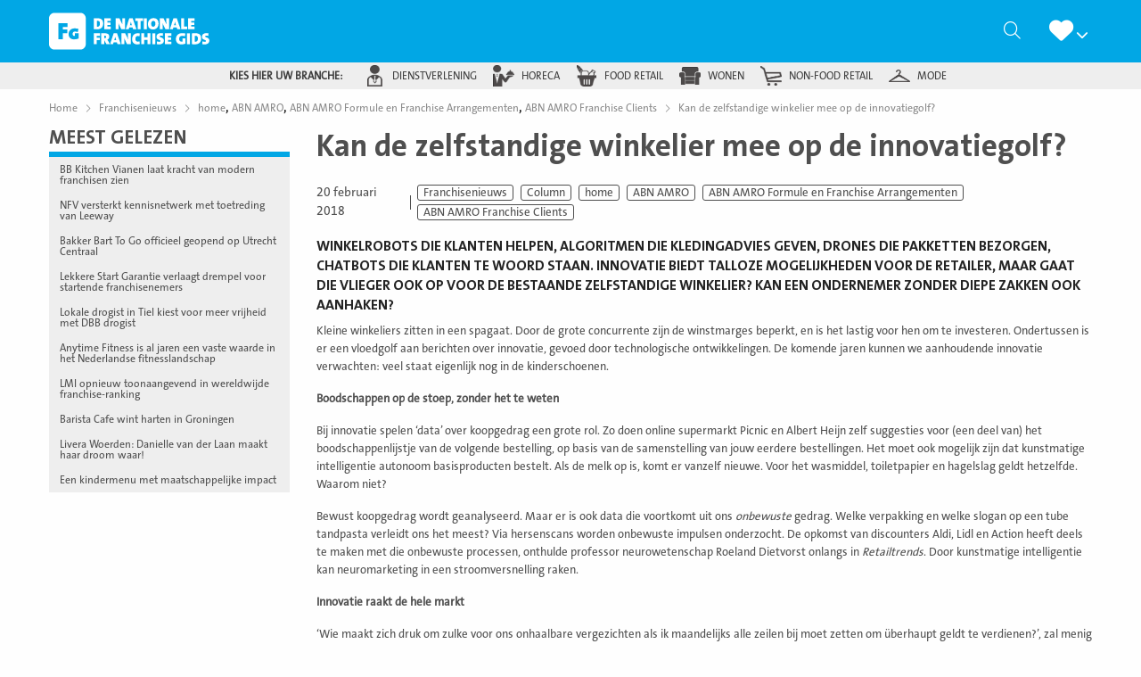

--- FILE ---
content_type: text/html; charset=UTF-8
request_url: https://denationalefranchisegids.nl/franchisenieuws/kan-de-zelfstandige-winkelier-mee-op-de-innovatiegolf/
body_size: 28747
content:
<!doctype html>
<html class="no-js" lang="nl-NL" >
	<head><meta charset="UTF-8" /><script>if(navigator.userAgent.match(/MSIE|Internet Explorer/i)||navigator.userAgent.match(/Trident\/7\..*?rv:11/i)){var href=document.location.href;if(!href.match(/[?&]nowprocket/)){if(href.indexOf("?")==-1){if(href.indexOf("#")==-1){document.location.href=href+"?nowprocket=1"}else{document.location.href=href.replace("#","?nowprocket=1#")}}else{if(href.indexOf("#")==-1){document.location.href=href+"&nowprocket=1"}else{document.location.href=href.replace("#","&nowprocket=1#")}}}}</script><script>(()=>{class RocketLazyLoadScripts{constructor(){this.v="2.0.4",this.userEvents=["keydown","keyup","mousedown","mouseup","mousemove","mouseover","mouseout","touchmove","touchstart","touchend","touchcancel","wheel","click","dblclick","input"],this.attributeEvents=["onblur","onclick","oncontextmenu","ondblclick","onfocus","onmousedown","onmouseenter","onmouseleave","onmousemove","onmouseout","onmouseover","onmouseup","onmousewheel","onscroll","onsubmit"]}async t(){this.i(),this.o(),/iP(ad|hone)/.test(navigator.userAgent)&&this.h(),this.u(),this.l(this),this.m(),this.k(this),this.p(this),this._(),await Promise.all([this.R(),this.L()]),this.lastBreath=Date.now(),this.S(this),this.P(),this.D(),this.O(),this.M(),await this.C(this.delayedScripts.normal),await this.C(this.delayedScripts.defer),await this.C(this.delayedScripts.async),await this.T(),await this.F(),await this.j(),await this.A(),window.dispatchEvent(new Event("rocket-allScriptsLoaded")),this.everythingLoaded=!0,this.lastTouchEnd&&await new Promise(t=>setTimeout(t,500-Date.now()+this.lastTouchEnd)),this.I(),this.H(),this.U(),this.W()}i(){this.CSPIssue=sessionStorage.getItem("rocketCSPIssue"),document.addEventListener("securitypolicyviolation",t=>{this.CSPIssue||"script-src-elem"!==t.violatedDirective||"data"!==t.blockedURI||(this.CSPIssue=!0,sessionStorage.setItem("rocketCSPIssue",!0))},{isRocket:!0})}o(){window.addEventListener("pageshow",t=>{this.persisted=t.persisted,this.realWindowLoadedFired=!0},{isRocket:!0}),window.addEventListener("pagehide",()=>{this.onFirstUserAction=null},{isRocket:!0})}h(){let t;function e(e){t=e}window.addEventListener("touchstart",e,{isRocket:!0}),window.addEventListener("touchend",function i(o){o.changedTouches[0]&&t.changedTouches[0]&&Math.abs(o.changedTouches[0].pageX-t.changedTouches[0].pageX)<10&&Math.abs(o.changedTouches[0].pageY-t.changedTouches[0].pageY)<10&&o.timeStamp-t.timeStamp<200&&(window.removeEventListener("touchstart",e,{isRocket:!0}),window.removeEventListener("touchend",i,{isRocket:!0}),"INPUT"===o.target.tagName&&"text"===o.target.type||(o.target.dispatchEvent(new TouchEvent("touchend",{target:o.target,bubbles:!0})),o.target.dispatchEvent(new MouseEvent("mouseover",{target:o.target,bubbles:!0})),o.target.dispatchEvent(new PointerEvent("click",{target:o.target,bubbles:!0,cancelable:!0,detail:1,clientX:o.changedTouches[0].clientX,clientY:o.changedTouches[0].clientY})),event.preventDefault()))},{isRocket:!0})}q(t){this.userActionTriggered||("mousemove"!==t.type||this.firstMousemoveIgnored?"keyup"===t.type||"mouseover"===t.type||"mouseout"===t.type||(this.userActionTriggered=!0,this.onFirstUserAction&&this.onFirstUserAction()):this.firstMousemoveIgnored=!0),"click"===t.type&&t.preventDefault(),t.stopPropagation(),t.stopImmediatePropagation(),"touchstart"===this.lastEvent&&"touchend"===t.type&&(this.lastTouchEnd=Date.now()),"click"===t.type&&(this.lastTouchEnd=0),this.lastEvent=t.type,t.composedPath&&t.composedPath()[0].getRootNode()instanceof ShadowRoot&&(t.rocketTarget=t.composedPath()[0]),this.savedUserEvents.push(t)}u(){this.savedUserEvents=[],this.userEventHandler=this.q.bind(this),this.userEvents.forEach(t=>window.addEventListener(t,this.userEventHandler,{passive:!1,isRocket:!0})),document.addEventListener("visibilitychange",this.userEventHandler,{isRocket:!0})}U(){this.userEvents.forEach(t=>window.removeEventListener(t,this.userEventHandler,{passive:!1,isRocket:!0})),document.removeEventListener("visibilitychange",this.userEventHandler,{isRocket:!0}),this.savedUserEvents.forEach(t=>{(t.rocketTarget||t.target).dispatchEvent(new window[t.constructor.name](t.type,t))})}m(){const t="return false",e=Array.from(this.attributeEvents,t=>"data-rocket-"+t),i="["+this.attributeEvents.join("],[")+"]",o="[data-rocket-"+this.attributeEvents.join("],[data-rocket-")+"]",s=(e,i,o)=>{o&&o!==t&&(e.setAttribute("data-rocket-"+i,o),e["rocket"+i]=new Function("event",o),e.setAttribute(i,t))};new MutationObserver(t=>{for(const n of t)"attributes"===n.type&&(n.attributeName.startsWith("data-rocket-")||this.everythingLoaded?n.attributeName.startsWith("data-rocket-")&&this.everythingLoaded&&this.N(n.target,n.attributeName.substring(12)):s(n.target,n.attributeName,n.target.getAttribute(n.attributeName))),"childList"===n.type&&n.addedNodes.forEach(t=>{if(t.nodeType===Node.ELEMENT_NODE)if(this.everythingLoaded)for(const i of[t,...t.querySelectorAll(o)])for(const t of i.getAttributeNames())e.includes(t)&&this.N(i,t.substring(12));else for(const e of[t,...t.querySelectorAll(i)])for(const t of e.getAttributeNames())this.attributeEvents.includes(t)&&s(e,t,e.getAttribute(t))})}).observe(document,{subtree:!0,childList:!0,attributeFilter:[...this.attributeEvents,...e]})}I(){this.attributeEvents.forEach(t=>{document.querySelectorAll("[data-rocket-"+t+"]").forEach(e=>{this.N(e,t)})})}N(t,e){const i=t.getAttribute("data-rocket-"+e);i&&(t.setAttribute(e,i),t.removeAttribute("data-rocket-"+e))}k(t){Object.defineProperty(HTMLElement.prototype,"onclick",{get(){return this.rocketonclick||null},set(e){this.rocketonclick=e,this.setAttribute(t.everythingLoaded?"onclick":"data-rocket-onclick","this.rocketonclick(event)")}})}S(t){function e(e,i){let o=e[i];e[i]=null,Object.defineProperty(e,i,{get:()=>o,set(s){t.everythingLoaded?o=s:e["rocket"+i]=o=s}})}e(document,"onreadystatechange"),e(window,"onload"),e(window,"onpageshow");try{Object.defineProperty(document,"readyState",{get:()=>t.rocketReadyState,set(e){t.rocketReadyState=e},configurable:!0}),document.readyState="loading"}catch(t){console.log("WPRocket DJE readyState conflict, bypassing")}}l(t){this.originalAddEventListener=EventTarget.prototype.addEventListener,this.originalRemoveEventListener=EventTarget.prototype.removeEventListener,this.savedEventListeners=[],EventTarget.prototype.addEventListener=function(e,i,o){o&&o.isRocket||!t.B(e,this)&&!t.userEvents.includes(e)||t.B(e,this)&&!t.userActionTriggered||e.startsWith("rocket-")||t.everythingLoaded?t.originalAddEventListener.call(this,e,i,o):(t.savedEventListeners.push({target:this,remove:!1,type:e,func:i,options:o}),"mouseenter"!==e&&"mouseleave"!==e||t.originalAddEventListener.call(this,e,t.savedUserEvents.push,o))},EventTarget.prototype.removeEventListener=function(e,i,o){o&&o.isRocket||!t.B(e,this)&&!t.userEvents.includes(e)||t.B(e,this)&&!t.userActionTriggered||e.startsWith("rocket-")||t.everythingLoaded?t.originalRemoveEventListener.call(this,e,i,o):t.savedEventListeners.push({target:this,remove:!0,type:e,func:i,options:o})}}J(t,e){this.savedEventListeners=this.savedEventListeners.filter(i=>{let o=i.type,s=i.target||window;return e!==o||t!==s||(this.B(o,s)&&(i.type="rocket-"+o),this.$(i),!1)})}H(){EventTarget.prototype.addEventListener=this.originalAddEventListener,EventTarget.prototype.removeEventListener=this.originalRemoveEventListener,this.savedEventListeners.forEach(t=>this.$(t))}$(t){t.remove?this.originalRemoveEventListener.call(t.target,t.type,t.func,t.options):this.originalAddEventListener.call(t.target,t.type,t.func,t.options)}p(t){let e;function i(e){return t.everythingLoaded?e:e.split(" ").map(t=>"load"===t||t.startsWith("load.")?"rocket-jquery-load":t).join(" ")}function o(o){function s(e){const s=o.fn[e];o.fn[e]=o.fn.init.prototype[e]=function(){return this[0]===window&&t.userActionTriggered&&("string"==typeof arguments[0]||arguments[0]instanceof String?arguments[0]=i(arguments[0]):"object"==typeof arguments[0]&&Object.keys(arguments[0]).forEach(t=>{const e=arguments[0][t];delete arguments[0][t],arguments[0][i(t)]=e})),s.apply(this,arguments),this}}if(o&&o.fn&&!t.allJQueries.includes(o)){const e={DOMContentLoaded:[],"rocket-DOMContentLoaded":[]};for(const t in e)document.addEventListener(t,()=>{e[t].forEach(t=>t())},{isRocket:!0});o.fn.ready=o.fn.init.prototype.ready=function(i){function s(){parseInt(o.fn.jquery)>2?setTimeout(()=>i.bind(document)(o)):i.bind(document)(o)}return"function"==typeof i&&(t.realDomReadyFired?!t.userActionTriggered||t.fauxDomReadyFired?s():e["rocket-DOMContentLoaded"].push(s):e.DOMContentLoaded.push(s)),o([])},s("on"),s("one"),s("off"),t.allJQueries.push(o)}e=o}t.allJQueries=[],o(window.jQuery),Object.defineProperty(window,"jQuery",{get:()=>e,set(t){o(t)}})}P(){const t=new Map;document.write=document.writeln=function(e){const i=document.currentScript,o=document.createRange(),s=i.parentElement;let n=t.get(i);void 0===n&&(n=i.nextSibling,t.set(i,n));const c=document.createDocumentFragment();o.setStart(c,0),c.appendChild(o.createContextualFragment(e)),s.insertBefore(c,n)}}async R(){return new Promise(t=>{this.userActionTriggered?t():this.onFirstUserAction=t})}async L(){return new Promise(t=>{document.addEventListener("DOMContentLoaded",()=>{this.realDomReadyFired=!0,t()},{isRocket:!0})})}async j(){return this.realWindowLoadedFired?Promise.resolve():new Promise(t=>{window.addEventListener("load",t,{isRocket:!0})})}M(){this.pendingScripts=[];this.scriptsMutationObserver=new MutationObserver(t=>{for(const e of t)e.addedNodes.forEach(t=>{"SCRIPT"!==t.tagName||t.noModule||t.isWPRocket||this.pendingScripts.push({script:t,promise:new Promise(e=>{const i=()=>{const i=this.pendingScripts.findIndex(e=>e.script===t);i>=0&&this.pendingScripts.splice(i,1),e()};t.addEventListener("load",i,{isRocket:!0}),t.addEventListener("error",i,{isRocket:!0}),setTimeout(i,1e3)})})})}),this.scriptsMutationObserver.observe(document,{childList:!0,subtree:!0})}async F(){await this.X(),this.pendingScripts.length?(await this.pendingScripts[0].promise,await this.F()):this.scriptsMutationObserver.disconnect()}D(){this.delayedScripts={normal:[],async:[],defer:[]},document.querySelectorAll("script[type$=rocketlazyloadscript]").forEach(t=>{t.hasAttribute("data-rocket-src")?t.hasAttribute("async")&&!1!==t.async?this.delayedScripts.async.push(t):t.hasAttribute("defer")&&!1!==t.defer||"module"===t.getAttribute("data-rocket-type")?this.delayedScripts.defer.push(t):this.delayedScripts.normal.push(t):this.delayedScripts.normal.push(t)})}async _(){await this.L();let t=[];document.querySelectorAll("script[type$=rocketlazyloadscript][data-rocket-src]").forEach(e=>{let i=e.getAttribute("data-rocket-src");if(i&&!i.startsWith("data:")){i.startsWith("//")&&(i=location.protocol+i);try{const o=new URL(i).origin;o!==location.origin&&t.push({src:o,crossOrigin:e.crossOrigin||"module"===e.getAttribute("data-rocket-type")})}catch(t){}}}),t=[...new Map(t.map(t=>[JSON.stringify(t),t])).values()],this.Y(t,"preconnect")}async G(t){if(await this.K(),!0!==t.noModule||!("noModule"in HTMLScriptElement.prototype))return new Promise(e=>{let i;function o(){(i||t).setAttribute("data-rocket-status","executed"),e()}try{if(navigator.userAgent.includes("Firefox/")||""===navigator.vendor||this.CSPIssue)i=document.createElement("script"),[...t.attributes].forEach(t=>{let e=t.nodeName;"type"!==e&&("data-rocket-type"===e&&(e="type"),"data-rocket-src"===e&&(e="src"),i.setAttribute(e,t.nodeValue))}),t.text&&(i.text=t.text),t.nonce&&(i.nonce=t.nonce),i.hasAttribute("src")?(i.addEventListener("load",o,{isRocket:!0}),i.addEventListener("error",()=>{i.setAttribute("data-rocket-status","failed-network"),e()},{isRocket:!0}),setTimeout(()=>{i.isConnected||e()},1)):(i.text=t.text,o()),i.isWPRocket=!0,t.parentNode.replaceChild(i,t);else{const i=t.getAttribute("data-rocket-type"),s=t.getAttribute("data-rocket-src");i?(t.type=i,t.removeAttribute("data-rocket-type")):t.removeAttribute("type"),t.addEventListener("load",o,{isRocket:!0}),t.addEventListener("error",i=>{this.CSPIssue&&i.target.src.startsWith("data:")?(console.log("WPRocket: CSP fallback activated"),t.removeAttribute("src"),this.G(t).then(e)):(t.setAttribute("data-rocket-status","failed-network"),e())},{isRocket:!0}),s?(t.fetchPriority="high",t.removeAttribute("data-rocket-src"),t.src=s):t.src="data:text/javascript;base64,"+window.btoa(unescape(encodeURIComponent(t.text)))}}catch(i){t.setAttribute("data-rocket-status","failed-transform"),e()}});t.setAttribute("data-rocket-status","skipped")}async C(t){const e=t.shift();return e?(e.isConnected&&await this.G(e),this.C(t)):Promise.resolve()}O(){this.Y([...this.delayedScripts.normal,...this.delayedScripts.defer,...this.delayedScripts.async],"preload")}Y(t,e){this.trash=this.trash||[];let i=!0;var o=document.createDocumentFragment();t.forEach(t=>{const s=t.getAttribute&&t.getAttribute("data-rocket-src")||t.src;if(s&&!s.startsWith("data:")){const n=document.createElement("link");n.href=s,n.rel=e,"preconnect"!==e&&(n.as="script",n.fetchPriority=i?"high":"low"),t.getAttribute&&"module"===t.getAttribute("data-rocket-type")&&(n.crossOrigin=!0),t.crossOrigin&&(n.crossOrigin=t.crossOrigin),t.integrity&&(n.integrity=t.integrity),t.nonce&&(n.nonce=t.nonce),o.appendChild(n),this.trash.push(n),i=!1}}),document.head.appendChild(o)}W(){this.trash.forEach(t=>t.remove())}async T(){try{document.readyState="interactive"}catch(t){}this.fauxDomReadyFired=!0;try{await this.K(),this.J(document,"readystatechange"),document.dispatchEvent(new Event("rocket-readystatechange")),await this.K(),document.rocketonreadystatechange&&document.rocketonreadystatechange(),await this.K(),this.J(document,"DOMContentLoaded"),document.dispatchEvent(new Event("rocket-DOMContentLoaded")),await this.K(),this.J(window,"DOMContentLoaded"),window.dispatchEvent(new Event("rocket-DOMContentLoaded"))}catch(t){console.error(t)}}async A(){try{document.readyState="complete"}catch(t){}try{await this.K(),this.J(document,"readystatechange"),document.dispatchEvent(new Event("rocket-readystatechange")),await this.K(),document.rocketonreadystatechange&&document.rocketonreadystatechange(),await this.K(),this.J(window,"load"),window.dispatchEvent(new Event("rocket-load")),await this.K(),window.rocketonload&&window.rocketonload(),await this.K(),this.allJQueries.forEach(t=>t(window).trigger("rocket-jquery-load")),await this.K(),this.J(window,"pageshow");const t=new Event("rocket-pageshow");t.persisted=this.persisted,window.dispatchEvent(t),await this.K(),window.rocketonpageshow&&window.rocketonpageshow({persisted:this.persisted})}catch(t){console.error(t)}}async K(){Date.now()-this.lastBreath>45&&(await this.X(),this.lastBreath=Date.now())}async X(){return document.hidden?new Promise(t=>setTimeout(t)):new Promise(t=>requestAnimationFrame(t))}B(t,e){return e===document&&"readystatechange"===t||(e===document&&"DOMContentLoaded"===t||(e===window&&"DOMContentLoaded"===t||(e===window&&"load"===t||e===window&&"pageshow"===t)))}static run(){(new RocketLazyLoadScripts).t()}}RocketLazyLoadScripts.run()})();</script>
		
		<meta name="viewport" content="width=device-width, initial-scale=1.0" />		<link rel="shortcut icon" type="image/png" href="https://denationalefranchisegids.nl/wp-content/themes/stuurlui/assets/img/nfg-favicon.png" /><meta name='robots' content='index, follow, max-image-preview:large, max-snippet:-1, max-video-preview:-1' />

<!-- Google Tag Manager for WordPress by gtm4wp.com -->
<script data-cfasync="false" data-pagespeed-no-defer>
	var gtm4wp_datalayer_name = "dataLayer";
	var dataLayer = dataLayer || [];
</script>
<!-- End Google Tag Manager for WordPress by gtm4wp.com -->
	<!-- This site is optimized with the Yoast SEO Premium plugin v26.8 (Yoast SEO v26.8) - https://yoast.com/product/yoast-seo-premium-wordpress/ -->
	<title>Kan de zelfstandige winkelier mee op de innovatiegolf? - De Nationale Franchise Gids</title>
	<meta name="description" content="Kan de zelfstandige winkelier mee op de innovatiegolf?" />
	<link rel="canonical" href="https://denationalefranchisegids.nl/franchisenieuws/kan-de-zelfstandige-winkelier-mee-op-de-innovatiegolf/" />
	<meta property="og:locale" content="nl_NL" />
	<meta property="og:type" content="article" />
	<meta property="og:title" content="Kan de zelfstandige winkelier mee op de innovatiegolf?" />
	<meta property="og:description" content="Winkelrobots die klanten helpen, algoritmen die kledingadvies geven, drones die pakketten bezorgen, chatbots die klanten te woord staan. Innovatie biedt talloze mogelijkheden voor de Retailer, maar gaat die vlieger ook op voor de bestaande zelfstandige winkelier? Kan een ondernemer zonder diepe zakken ook aanhaken? Kleine winkeliers zitten in een spagaat. Door de grote concurrente zijn [&hellip;]" />
	<meta property="og:url" content="https://denationalefranchisegids.nl/franchisenieuws/kan-de-zelfstandige-winkelier-mee-op-de-innovatiegolf/" />
	<meta property="og:site_name" content="De Nationale Franchise Gids" />
	<meta property="article:modified_time" content="2022-01-25T08:02:55+00:00" />
	<meta property="og:image" content="https://denationalefranchisegids.nl/wp-content/uploads/2021/12/ABN-AMRO-drone-sonny-duijn.jpg" />
	<meta property="og:image:width" content="700" />
	<meta property="og:image:height" content="420" />
	<meta property="og:image:type" content="image/jpeg" />
	<meta name="twitter:card" content="summary_large_image" />
	<meta name="twitter:label1" content="Geschatte leestijd" />
	<meta name="twitter:data1" content="5 minuten" />
	<script type="application/ld+json" class="yoast-schema-graph">{"@context":"https://schema.org","@graph":[{"@type":"WebPage","@id":"https://denationalefranchisegids.nl/franchisenieuws/kan-de-zelfstandige-winkelier-mee-op-de-innovatiegolf/","url":"https://denationalefranchisegids.nl/franchisenieuws/kan-de-zelfstandige-winkelier-mee-op-de-innovatiegolf/","name":"Kan de zelfstandige winkelier mee op de innovatiegolf? - De Nationale Franchise Gids","isPartOf":{"@id":"https://denationalefranchisegids.nl/#website"},"primaryImageOfPage":{"@id":"https://denationalefranchisegids.nl/franchisenieuws/kan-de-zelfstandige-winkelier-mee-op-de-innovatiegolf/#primaryimage"},"image":{"@id":"https://denationalefranchisegids.nl/franchisenieuws/kan-de-zelfstandige-winkelier-mee-op-de-innovatiegolf/#primaryimage"},"thumbnailUrl":"https://denationalefranchisegids.nl/wp-content/uploads/2021/12/ABN-AMRO-drone-sonny-duijn.jpg","datePublished":"2018-02-20T07:08:50+00:00","dateModified":"2022-01-25T08:02:55+00:00","breadcrumb":{"@id":"https://denationalefranchisegids.nl/franchisenieuws/kan-de-zelfstandige-winkelier-mee-op-de-innovatiegolf/#breadcrumb"},"inLanguage":"nl-NL","potentialAction":[{"@type":"ReadAction","target":["https://denationalefranchisegids.nl/franchisenieuws/kan-de-zelfstandige-winkelier-mee-op-de-innovatiegolf/"]}]},{"@type":"ImageObject","inLanguage":"nl-NL","@id":"https://denationalefranchisegids.nl/franchisenieuws/kan-de-zelfstandige-winkelier-mee-op-de-innovatiegolf/#primaryimage","url":"https://denationalefranchisegids.nl/wp-content/uploads/2021/12/ABN-AMRO-drone-sonny-duijn.jpg","contentUrl":"https://denationalefranchisegids.nl/wp-content/uploads/2021/12/ABN-AMRO-drone-sonny-duijn.jpg","width":700,"height":420},{"@type":"BreadcrumbList","@id":"https://denationalefranchisegids.nl/franchisenieuws/kan-de-zelfstandige-winkelier-mee-op-de-innovatiegolf/#breadcrumb","itemListElement":[{"@type":"ListItem","position":1,"name":"Home","item":"https://denationalefranchisegids.nl/"},{"@type":"ListItem","position":2,"name":"Kan de zelfstandige winkelier mee op de innovatiegolf?"}]},{"@type":"WebSite","@id":"https://denationalefranchisegids.nl/#website","url":"https://denationalefranchisegids.nl/","name":"De Nationale Franchise Gids","description":"","potentialAction":[{"@type":"SearchAction","target":{"@type":"EntryPoint","urlTemplate":"https://denationalefranchisegids.nl/?s={search_term_string}"},"query-input":{"@type":"PropertyValueSpecification","valueRequired":true,"valueName":"search_term_string"}}],"inLanguage":"nl-NL"}]}</script>
	<!-- / Yoast SEO Premium plugin. -->


<link rel='dns-prefetch' href='//cdnjs.cloudflare.com' />

<link rel="alternate" type="application/rss+xml" title="De Nationale Franchise Gids &raquo; feed" href="https://denationalefranchisegids.nl/feed/" />
<link rel="alternate" type="application/rss+xml" title="De Nationale Franchise Gids &raquo; reacties feed" href="https://denationalefranchisegids.nl/comments/feed/" />
<link rel="alternate" type="application/rss+xml" title="De Nationale Franchise Gids &raquo; Kan de zelfstandige winkelier mee op de innovatiegolf? reacties feed" href="https://denationalefranchisegids.nl/franchisenieuws/kan-de-zelfstandige-winkelier-mee-op-de-innovatiegolf/feed/" />
<link rel="alternate" title="oEmbed (JSON)" type="application/json+oembed" href="https://denationalefranchisegids.nl/wp-json/oembed/1.0/embed?url=https%3A%2F%2Fdenationalefranchisegids.nl%2Ffranchisenieuws%2Fkan-de-zelfstandige-winkelier-mee-op-de-innovatiegolf%2F" />
<link rel="alternate" title="oEmbed (XML)" type="text/xml+oembed" href="https://denationalefranchisegids.nl/wp-json/oembed/1.0/embed?url=https%3A%2F%2Fdenationalefranchisegids.nl%2Ffranchisenieuws%2Fkan-de-zelfstandige-winkelier-mee-op-de-innovatiegolf%2F&#038;format=xml" />
<style id='wp-img-auto-sizes-contain-inline-css' type='text/css'>
img:is([sizes=auto i],[sizes^="auto," i]){contain-intrinsic-size:3000px 1500px}
/*# sourceURL=wp-img-auto-sizes-contain-inline-css */
</style>
<style id='classic-theme-styles-inline-css' type='text/css'>
/*! This file is auto-generated */
.wp-block-button__link{color:#fff;background-color:#32373c;border-radius:9999px;box-shadow:none;text-decoration:none;padding:calc(.667em + 2px) calc(1.333em + 2px);font-size:1.125em}.wp-block-file__button{background:#32373c;color:#fff;text-decoration:none}
/*# sourceURL=/wp-includes/css/classic-themes.min.css */
</style>
<link data-minify="1" rel='stylesheet' id='style-css' href='https://denationalefranchisegids.nl/wp-content/cache/min/1/wp-content/themes/stuurlui/assets/css/style.min.css?ver=1769492091' type='text/css' media='all' />
<script data-minify="1" type="text/javascript" data-cookieconsent="ignore" src="https://denationalefranchisegids.nl/wp-content/cache/min/1/ajax/libs/jquery/3.6.0/jquery.min.js?ver=1769492091" id="jquery-js"></script>
<link rel="https://api.w.org/" href="https://denationalefranchisegids.nl/wp-json/" /><link rel="alternate" title="JSON" type="application/json" href="https://denationalefranchisegids.nl/wp-json/wp/v2/news/44688" /><link rel="EditURI" type="application/rsd+xml" title="RSD" href="https://denationalefranchisegids.nl/xmlrpc.php?rsd" />
<meta name="generator" content="WordPress 6.9" />
<link rel='shortlink' href='https://denationalefranchisegids.nl/?p=44688' />

<!-- Google Tag Manager for WordPress by gtm4wp.com -->
<!-- GTM Container placement set to footer -->
<script data-cfasync="false" data-pagespeed-no-defer type="text/javascript">
	var dataLayer_content = {"pagePostType":"news","pagePostType2":"single-news","pagePostAuthor":"StuurluiDevelopment"};
	dataLayer.push( dataLayer_content );
</script>
<script type="rocketlazyloadscript" data-cfasync="false" data-pagespeed-no-defer data-rocket-type="text/javascript">
(function(w,d,s,l,i){w[l]=w[l]||[];w[l].push({'gtm.start':
new Date().getTime(),event:'gtm.js'});var f=d.getElementsByTagName(s)[0],
j=d.createElement(s),dl=l!='dataLayer'?'&l='+l:'';j.async=true;j.src=
'//www.googletagmanager.com/gtm.js?id='+i+dl;f.parentNode.insertBefore(j,f);
})(window,document,'script','dataLayer','GTM-MSRQKNN');
</script>
<!-- End Google Tag Manager for WordPress by gtm4wp.com -->		<script>
			(function($) {
				$(document).on('facetwp-loaded', function() {
					if( 'undefined' !== typeof FWP.extras.sort ){
						$('.facetwp-sort-radio input:radio[name="sort"]').filter( '[value="'+FWP.extras.sort+'"]' ).prop( 'checked', true );
					}
				});
				// Sorting
				$(document).on('click', '.facetwp-sort-radio .sorting-label', function() {
					FWP.extras.sort = $(this).prev( 'input' ).val();
					FWP.soft_refresh = true;
					FWP.autoload();
				});
			})(jQuery);
		</script>
				<style type="text/css" id="wp-custom-css">
			/* Popup */
.onw-popup {
    position: fixed;
    left: 25px;
    bottom: 25px;
    z-index: 99999999;
    background-color: #afca12;
    color: #ffffff;
    max-width: 230px;
    padding: 20px;
    border-radius: 7px;
}

.onw-popup h2, .onw-exit-popup p {
    width: 100%;
}

.onw-popup .onw-popup-link {
    display: flex;
    flex-wrap: wrap;
    text-align: center;
    color: #212121;
    text-decoration: none!important;
    font-size: 1.15em;
    cursor: pointer;
}

.onw-close-popup {
    position: absolute;
    left: 100%;
    top: 0;
    line-height: 20px;
    width: 20px;
    height: 20px;
    text-align: center;
    font-size: 0.76em;
    background-color: transparent;
    cursor: pointer;
    color: #9c9c9c;
}

.onw-close-popup:hover {
    background-color: #e81123;
    color: #ffffff;
    text-shadow: 0 0 0 #ffffff;
}

.onw-inner-popup * {
    color: inherit;
}

.onw-inner-popup .btn {
    color: #afca12;
    font-weight: 600;
    background-color: #ffffff;
    border-color: #ffffff;
    width: 100%;
    font-size: 1.2em;
}

.onw-inner-popup hr {
    border-color: #ffffff;
    margin: 15px 10px;
}

.onw-inner-popup h3 {
    text-transform: none;
    font-weight: 400;
    font-family: inherit;
    font-size: 1em;
    padding: 0 10px;
}

.onw-inner-popup h3 strong {
    font-size: 1.3em;
    font-weight: inherit;
}

.onw-popup p {
    font-size: 0.85em;
}

@media (max-width: 767px) {
    .onw-popup {
        width: 100%;
        bottom: 15px;
        left: 15px;
        top: unset;
        transform: none;
    }
}
/* END Popup */		</style>
		<noscript><style id="rocket-lazyload-nojs-css">.rll-youtube-player, [data-lazy-src]{display:none !important;}</style></noscript>		<!-- Sentry Error Logging -->
		<script type="rocketlazyloadscript">
		window.onpageshow = function (event) {
			if ( event.persisted ) {
				window.location.reload(); //reload page if it has been loaded from cache
			}
		};
		</script>
	<style id='global-styles-inline-css' type='text/css'>
:root{--wp--preset--aspect-ratio--square: 1;--wp--preset--aspect-ratio--4-3: 4/3;--wp--preset--aspect-ratio--3-4: 3/4;--wp--preset--aspect-ratio--3-2: 3/2;--wp--preset--aspect-ratio--2-3: 2/3;--wp--preset--aspect-ratio--16-9: 16/9;--wp--preset--aspect-ratio--9-16: 9/16;--wp--preset--color--black: #000000;--wp--preset--color--cyan-bluish-gray: #abb8c3;--wp--preset--color--white: #ffffff;--wp--preset--color--pale-pink: #f78da7;--wp--preset--color--vivid-red: #cf2e2e;--wp--preset--color--luminous-vivid-orange: #ff6900;--wp--preset--color--luminous-vivid-amber: #fcb900;--wp--preset--color--light-green-cyan: #7bdcb5;--wp--preset--color--vivid-green-cyan: #00d084;--wp--preset--color--pale-cyan-blue: #8ed1fc;--wp--preset--color--vivid-cyan-blue: #0693e3;--wp--preset--color--vivid-purple: #9b51e0;--wp--preset--gradient--vivid-cyan-blue-to-vivid-purple: linear-gradient(135deg,rgb(6,147,227) 0%,rgb(155,81,224) 100%);--wp--preset--gradient--light-green-cyan-to-vivid-green-cyan: linear-gradient(135deg,rgb(122,220,180) 0%,rgb(0,208,130) 100%);--wp--preset--gradient--luminous-vivid-amber-to-luminous-vivid-orange: linear-gradient(135deg,rgb(252,185,0) 0%,rgb(255,105,0) 100%);--wp--preset--gradient--luminous-vivid-orange-to-vivid-red: linear-gradient(135deg,rgb(255,105,0) 0%,rgb(207,46,46) 100%);--wp--preset--gradient--very-light-gray-to-cyan-bluish-gray: linear-gradient(135deg,rgb(238,238,238) 0%,rgb(169,184,195) 100%);--wp--preset--gradient--cool-to-warm-spectrum: linear-gradient(135deg,rgb(74,234,220) 0%,rgb(151,120,209) 20%,rgb(207,42,186) 40%,rgb(238,44,130) 60%,rgb(251,105,98) 80%,rgb(254,248,76) 100%);--wp--preset--gradient--blush-light-purple: linear-gradient(135deg,rgb(255,206,236) 0%,rgb(152,150,240) 100%);--wp--preset--gradient--blush-bordeaux: linear-gradient(135deg,rgb(254,205,165) 0%,rgb(254,45,45) 50%,rgb(107,0,62) 100%);--wp--preset--gradient--luminous-dusk: linear-gradient(135deg,rgb(255,203,112) 0%,rgb(199,81,192) 50%,rgb(65,88,208) 100%);--wp--preset--gradient--pale-ocean: linear-gradient(135deg,rgb(255,245,203) 0%,rgb(182,227,212) 50%,rgb(51,167,181) 100%);--wp--preset--gradient--electric-grass: linear-gradient(135deg,rgb(202,248,128) 0%,rgb(113,206,126) 100%);--wp--preset--gradient--midnight: linear-gradient(135deg,rgb(2,3,129) 0%,rgb(40,116,252) 100%);--wp--preset--font-size--small: 13px;--wp--preset--font-size--medium: 20px;--wp--preset--font-size--large: 36px;--wp--preset--font-size--x-large: 42px;--wp--preset--spacing--20: 0.44rem;--wp--preset--spacing--30: 0.67rem;--wp--preset--spacing--40: 1rem;--wp--preset--spacing--50: 1.5rem;--wp--preset--spacing--60: 2.25rem;--wp--preset--spacing--70: 3.38rem;--wp--preset--spacing--80: 5.06rem;--wp--preset--shadow--natural: 6px 6px 9px rgba(0, 0, 0, 0.2);--wp--preset--shadow--deep: 12px 12px 50px rgba(0, 0, 0, 0.4);--wp--preset--shadow--sharp: 6px 6px 0px rgba(0, 0, 0, 0.2);--wp--preset--shadow--outlined: 6px 6px 0px -3px rgb(255, 255, 255), 6px 6px rgb(0, 0, 0);--wp--preset--shadow--crisp: 6px 6px 0px rgb(0, 0, 0);}:where(.is-layout-flex){gap: 0.5em;}:where(.is-layout-grid){gap: 0.5em;}body .is-layout-flex{display: flex;}.is-layout-flex{flex-wrap: wrap;align-items: center;}.is-layout-flex > :is(*, div){margin: 0;}body .is-layout-grid{display: grid;}.is-layout-grid > :is(*, div){margin: 0;}:where(.wp-block-columns.is-layout-flex){gap: 2em;}:where(.wp-block-columns.is-layout-grid){gap: 2em;}:where(.wp-block-post-template.is-layout-flex){gap: 1.25em;}:where(.wp-block-post-template.is-layout-grid){gap: 1.25em;}.has-black-color{color: var(--wp--preset--color--black) !important;}.has-cyan-bluish-gray-color{color: var(--wp--preset--color--cyan-bluish-gray) !important;}.has-white-color{color: var(--wp--preset--color--white) !important;}.has-pale-pink-color{color: var(--wp--preset--color--pale-pink) !important;}.has-vivid-red-color{color: var(--wp--preset--color--vivid-red) !important;}.has-luminous-vivid-orange-color{color: var(--wp--preset--color--luminous-vivid-orange) !important;}.has-luminous-vivid-amber-color{color: var(--wp--preset--color--luminous-vivid-amber) !important;}.has-light-green-cyan-color{color: var(--wp--preset--color--light-green-cyan) !important;}.has-vivid-green-cyan-color{color: var(--wp--preset--color--vivid-green-cyan) !important;}.has-pale-cyan-blue-color{color: var(--wp--preset--color--pale-cyan-blue) !important;}.has-vivid-cyan-blue-color{color: var(--wp--preset--color--vivid-cyan-blue) !important;}.has-vivid-purple-color{color: var(--wp--preset--color--vivid-purple) !important;}.has-black-background-color{background-color: var(--wp--preset--color--black) !important;}.has-cyan-bluish-gray-background-color{background-color: var(--wp--preset--color--cyan-bluish-gray) !important;}.has-white-background-color{background-color: var(--wp--preset--color--white) !important;}.has-pale-pink-background-color{background-color: var(--wp--preset--color--pale-pink) !important;}.has-vivid-red-background-color{background-color: var(--wp--preset--color--vivid-red) !important;}.has-luminous-vivid-orange-background-color{background-color: var(--wp--preset--color--luminous-vivid-orange) !important;}.has-luminous-vivid-amber-background-color{background-color: var(--wp--preset--color--luminous-vivid-amber) !important;}.has-light-green-cyan-background-color{background-color: var(--wp--preset--color--light-green-cyan) !important;}.has-vivid-green-cyan-background-color{background-color: var(--wp--preset--color--vivid-green-cyan) !important;}.has-pale-cyan-blue-background-color{background-color: var(--wp--preset--color--pale-cyan-blue) !important;}.has-vivid-cyan-blue-background-color{background-color: var(--wp--preset--color--vivid-cyan-blue) !important;}.has-vivid-purple-background-color{background-color: var(--wp--preset--color--vivid-purple) !important;}.has-black-border-color{border-color: var(--wp--preset--color--black) !important;}.has-cyan-bluish-gray-border-color{border-color: var(--wp--preset--color--cyan-bluish-gray) !important;}.has-white-border-color{border-color: var(--wp--preset--color--white) !important;}.has-pale-pink-border-color{border-color: var(--wp--preset--color--pale-pink) !important;}.has-vivid-red-border-color{border-color: var(--wp--preset--color--vivid-red) !important;}.has-luminous-vivid-orange-border-color{border-color: var(--wp--preset--color--luminous-vivid-orange) !important;}.has-luminous-vivid-amber-border-color{border-color: var(--wp--preset--color--luminous-vivid-amber) !important;}.has-light-green-cyan-border-color{border-color: var(--wp--preset--color--light-green-cyan) !important;}.has-vivid-green-cyan-border-color{border-color: var(--wp--preset--color--vivid-green-cyan) !important;}.has-pale-cyan-blue-border-color{border-color: var(--wp--preset--color--pale-cyan-blue) !important;}.has-vivid-cyan-blue-border-color{border-color: var(--wp--preset--color--vivid-cyan-blue) !important;}.has-vivid-purple-border-color{border-color: var(--wp--preset--color--vivid-purple) !important;}.has-vivid-cyan-blue-to-vivid-purple-gradient-background{background: var(--wp--preset--gradient--vivid-cyan-blue-to-vivid-purple) !important;}.has-light-green-cyan-to-vivid-green-cyan-gradient-background{background: var(--wp--preset--gradient--light-green-cyan-to-vivid-green-cyan) !important;}.has-luminous-vivid-amber-to-luminous-vivid-orange-gradient-background{background: var(--wp--preset--gradient--luminous-vivid-amber-to-luminous-vivid-orange) !important;}.has-luminous-vivid-orange-to-vivid-red-gradient-background{background: var(--wp--preset--gradient--luminous-vivid-orange-to-vivid-red) !important;}.has-very-light-gray-to-cyan-bluish-gray-gradient-background{background: var(--wp--preset--gradient--very-light-gray-to-cyan-bluish-gray) !important;}.has-cool-to-warm-spectrum-gradient-background{background: var(--wp--preset--gradient--cool-to-warm-spectrum) !important;}.has-blush-light-purple-gradient-background{background: var(--wp--preset--gradient--blush-light-purple) !important;}.has-blush-bordeaux-gradient-background{background: var(--wp--preset--gradient--blush-bordeaux) !important;}.has-luminous-dusk-gradient-background{background: var(--wp--preset--gradient--luminous-dusk) !important;}.has-pale-ocean-gradient-background{background: var(--wp--preset--gradient--pale-ocean) !important;}.has-electric-grass-gradient-background{background: var(--wp--preset--gradient--electric-grass) !important;}.has-midnight-gradient-background{background: var(--wp--preset--gradient--midnight) !important;}.has-small-font-size{font-size: var(--wp--preset--font-size--small) !important;}.has-medium-font-size{font-size: var(--wp--preset--font-size--medium) !important;}.has-large-font-size{font-size: var(--wp--preset--font-size--large) !important;}.has-x-large-font-size{font-size: var(--wp--preset--font-size--x-large) !important;}
/*# sourceURL=global-styles-inline-css */
</style>
<meta name="generator" content="WP Rocket 3.20.3" data-wpr-features="wpr_delay_js wpr_defer_js wpr_minify_js wpr_lazyload_images wpr_lazyload_iframes wpr_image_dimensions wpr_minify_css wpr_preload_links wpr_desktop" /></head>
	<body class="wp-singular news-template-default single single-news postid-44688 wp-theme-stuurlui" >
		<a href="#main" class="skiplink">Naar de hoofd content</a>
		<a href="#menu" class="skiplink">Naar navigatie</a>
		<div data-rocket-location-hash="2e534a410933e94bb5150a72e82b8f57" class="overlay">
		</div>

		<!-- header -->
		<header data-rocket-location-hash="376287218b6ead3b5b6fc67b7e0c0376">
			<div data-rocket-location-hash="348aaacd15b598709ee6757af5aaa30b" class="header-content">
				<div data-rocket-location-hash="a04579897a076558173c718436eeec50" class="top">
					<div data-rocket-location-hash="886052d89aa58b7a0d9180233ecfb60b" class="row">
						<div class="vertical-align column large-12 medium-12 small-12">
							<div class="menutoggle" data-hide-for="large" style="display: none;">
								<button class="menu-icon" type="button" data-toggle="menu">
									<i class="far fa-bars"></i>
									<i class="far fa-times"></i>
									<span class="screen-reader-text">Menu</span>
								</button>
							</div>
							<a id="logo" href="https://denationalefranchisegids.nl">De Nationale Franchise Gids</a>
							<nav id="menu" aria-label="Main menu" style="visibility: hidden;">
								<ul id="menu-main" class="vertical large-horizontal menu" data-closing-time="250" data-responsive-menu="accordion medium-dropdown" data-back-button='<li class="js-drilldown-back"><a href="javascript:void(0);">Terug</a></li>'><li id="menu-item-59781" class="fullwidth menu-item menu-item-type-post_type menu-item-object-page menu-item-has-children menu-item-59781"><a href="https://denationalefranchisegids.nl/franchise-formules/">FRANCHISES</a>
<ul class="vertical menu">
<li class="no-arrow">
<div class="submenu-items-wrap">
<ul class="vertical menu">
	<li id="menu-item-58114" class="menu-item menu-item-type-taxonomy menu-item-object-category menu-item-has-children menu-item-58114"><a href="https://denationalefranchisegids.nl/dienstverlening/">Dienstverlening</a>
	<ul class="vertical menu">
<li class="no-arrow">
<div class="submenu-items-wrap">
<ul class="vertical menu">
		<li id="menu-item-90991" class="menu-item menu-item-type-post_type menu-item-object-post menu-item-90991"><a href="https://denationalefranchisegids.nl/dienstverlening/coaching-training/businesscoach-nederland/">BusinessCoach Nederland</a></li>
		<li id="menu-item-79006" class="menu-item menu-item-type-post_type menu-item-object-post menu-item-79006"><a href="https://denationalefranchisegids.nl/dienstverlening/de-steenmasters/">DE STEENMASTERS</a></li>
		<li id="menu-item-58341" class="menu-item menu-item-type-post_type menu-item-object-post menu-item-58341"><a href="https://denationalefranchisegids.nl/dienstverlening/filta-environmental/">Filta Environmental</a></li>
		<li id="menu-item-83799" class="menu-item menu-item-type-post_type menu-item-object-post menu-item-83799"><a href="https://denationalefranchisegids.nl/dienstverlening/inxpress/">InXpress</a></li>
		<li id="menu-item-83798" class="menu-item menu-item-type-post_type menu-item-object-post menu-item-83798"><a href="https://denationalefranchisegids.nl/dienstverlening/olympia-uitzendbureau/">Olympia Uitzendbureau</a></li>
		<li id="menu-item-85058" class="menu-item menu-item-type-post_type menu-item-object-post menu-item-85058"><a href="https://denationalefranchisegids.nl/dienstverlening/private-gym/">Private Gym</a></li>
		<li id="menu-item-58115" class="last menu-item menu-item-type-taxonomy menu-item-object-category menu-item-58115"><a href="https://denationalefranchisegids.nl/dienstverlening/">Alle dienstverlening</a></li>

	</ul>
</div>
</li>
</ul>
</li>
	<li id="menu-item-58116" class="menu-item menu-item-type-taxonomy menu-item-object-category menu-item-has-children menu-item-58116"><a href="https://denationalefranchisegids.nl/food/">Food</a>
	<ul class="vertical menu">
<li class="no-arrow">
<div class="submenu-items-wrap">
<ul class="vertical menu">
		<li id="menu-item-71834" class="menu-item menu-item-type-post_type menu-item-object-post menu-item-71834"><a href="https://denationalefranchisegids.nl/horeca/koffiebars-lunchroom/backwerk/">backWERK</a></li>
		<li id="menu-item-58143" class="menu-item menu-item-type-post_type menu-item-object-post menu-item-58143"><a href="https://denationalefranchisegids.nl/food/bakker-bart/">Bakker Bart</a></li>
		<li id="menu-item-58356" class="menu-item menu-item-type-post_type menu-item-object-post menu-item-58356"><a href="https://denationalefranchisegids.nl/horeca/eazie/">eazie</a></li>
		<li id="menu-item-87847" class="menu-item menu-item-type-post_type menu-item-object-post menu-item-87847"><a href="https://denationalefranchisegids.nl/horeca/kipperij-franchise/">Kipperij</a></li>
		<li id="menu-item-94377" class="menu-item menu-item-type-post_type menu-item-object-post menu-item-94377"><a href="https://denationalefranchisegids.nl/food/leonidas/">Leonidas</a></li>
		<li id="menu-item-83800" class="menu-item menu-item-type-post_type menu-item-object-post menu-item-83800"><a href="https://denationalefranchisegids.nl/food/rousseau-chocolade/">Rousseau Chocolade</a></li>
		<li id="menu-item-58123" class="last menu-item menu-item-type-taxonomy menu-item-object-category menu-item-58123"><a href="https://denationalefranchisegids.nl/food/">Alle food formules</a></li>

	</ul>
</div>
</li>
</ul>
</li>
	<li id="menu-item-58124" class="menu-item menu-item-type-taxonomy menu-item-object-category menu-item-has-children menu-item-58124"><a href="https://denationalefranchisegids.nl/horeca/">Horeca</a>
	<ul class="vertical menu">
<li class="no-arrow">
<div class="submenu-items-wrap">
<ul class="vertical menu">
		<li id="menu-item-58149" class="menu-item menu-item-type-post_type menu-item-object-post menu-item-58149"><a href="https://denationalefranchisegids.nl/horeca/bagels-beans/">Bagels &#038; Beans</a></li>
		<li id="menu-item-94378" class="menu-item menu-item-type-post_type menu-item-object-post menu-item-94378"><a href="https://denationalefranchisegids.nl/horeca/barista-cafe/">Barista Cafe</a></li>
		<li id="menu-item-87210" class="menu-item menu-item-type-post_type menu-item-object-post menu-item-87210"><a href="https://denationalefranchisegids.nl/horeca/jack-jacky/">Jack &#038; Jacky’s</a></li>
		<li id="menu-item-58151" class="menu-item menu-item-type-post_type menu-item-object-post menu-item-58151"><a href="https://denationalefranchisegids.nl/horeca/kwalitaria/">Kwalitaria</a></li>
		<li id="menu-item-58360" class="menu-item menu-item-type-post_type menu-item-object-post menu-item-58360"><a href="https://denationalefranchisegids.nl/food/spare-rib-express/">Spare Rib Express</a></li>
		<li id="menu-item-85057" class="menu-item menu-item-type-post_type menu-item-object-post menu-item-85057"><a href="https://denationalefranchisegids.nl/horeca/wasbar/">WASBAR</a></li>
		<li id="menu-item-58125" class="last menu-item menu-item-type-taxonomy menu-item-object-category menu-item-58125"><a href="https://denationalefranchisegids.nl/horeca/">Alle horeca formules</a></li>

	</ul>
</div>
</li>
</ul>
</li>
	<li id="menu-item-58126" class="menu-item menu-item-type-taxonomy menu-item-object-category menu-item-has-children menu-item-58126"><a href="https://denationalefranchisegids.nl/mode/">Mode</a>
	<ul class="vertical menu">
<li class="no-arrow">
<div class="submenu-items-wrap">
<ul class="vertical menu">
		<li id="menu-item-85055" class="menu-item menu-item-type-post_type menu-item-object-post menu-item-85055"><a href="https://denationalefranchisegids.nl/mode/beterlopenwinkel/">Beterlopenwinkel</a></li>
		<li id="menu-item-58152" class="menu-item menu-item-type-post_type menu-item-object-post menu-item-58152"><a href="https://denationalefranchisegids.nl/mode/ondernemer-worden-lincherie-zoekt-franchisenemers/">Lincherie</a></li>
		<li id="menu-item-58153" class="menu-item menu-item-type-post_type menu-item-object-post menu-item-58153"><a href="https://denationalefranchisegids.nl/mode/livera/">Livera</a></li>
		<li id="menu-item-58128" class="last menu-item menu-item-type-taxonomy menu-item-object-category menu-item-58128"><a href="https://denationalefranchisegids.nl/mode/">Alle mode formules</a></li>

	</ul>
</div>
</li>
</ul>
</li>
	<li id="menu-item-60854" class="menu-item menu-item-type-custom menu-item-object-custom menu-item-has-children menu-item-60854"><a href="https://denationalefranchisegids.nl/non-food/">Non Food</a>
	<ul class="vertical menu">
<li class="no-arrow">
<div class="submenu-items-wrap">
<ul class="vertical menu">
		<li id="menu-item-58156" class="menu-item menu-item-type-post_type menu-item-object-post menu-item-58156"><a href="https://denationalefranchisegids.nl/non-food/bruna/">Bruna</a></li>
		<li id="menu-item-58380" class="menu-item menu-item-type-post_type menu-item-object-post menu-item-58380"><a href="https://denationalefranchisegids.nl/non-food/da-drogisterij-parfumerie/">DA Drogisterij &#038; Parfumerie</a></li>
		<li id="menu-item-58381" class="menu-item menu-item-type-post_type menu-item-object-post menu-item-58381"><a href="https://denationalefranchisegids.nl/wonen/grando-keukens-badkamer/">Grando Keukens | Badkamers</a></li>
		<li id="menu-item-71833" class="menu-item menu-item-type-post_type menu-item-object-post menu-item-71833"><a href="https://denationalefranchisegids.nl/wonen/keukencoach/">KeukenCoach</a></li>
		<li id="menu-item-58382" class="menu-item menu-item-type-post_type menu-item-object-post menu-item-58382"><a href="https://denationalefranchisegids.nl/wonen/kvik/">Kvik</a></li>
		<li id="menu-item-97130" class="menu-item menu-item-type-post_type menu-item-object-post menu-item-97130"><a href="https://denationalefranchisegids.nl/zorg/pearle-opticiens/">Pearle Opticiens</a></li>
		<li id="menu-item-58130" class="last menu-item menu-item-type-taxonomy menu-item-object-category menu-item-58130"><a href="https://denationalefranchisegids.nl/non-food/overig-non-food/">Alle non-food formules</a></li>

	</ul>
</div>
</li>
</ul>
</li>

</ul>
</div>
</li>
</ul>
</li>
<li id="menu-item-528" class="menu-item menu-item-type-post_type menu-item-object-page menu-item-528"><a href="https://denationalefranchisegids.nl/ter-overname/">Ter overname</a></li>
<li id="menu-item-527" class="fullwidth menu-item menu-item-type-post_type menu-item-object-page menu-item-has-children menu-item-527"><a href="https://denationalefranchisegids.nl/franchise-wiki/">Wiki</a>
<ul class="vertical menu">
<li class="no-arrow">
<div class="submenu-items-wrap">
<ul class="vertical menu">
	<li id="menu-item-58390" class="menu-item menu-item-type-custom menu-item-object-custom menu-item-has-children menu-item-58390"><a href="https://denationalefranchisegids.nl/franchise-wiki/franchise-informatie/">Franchise</a>
	<ul class="vertical menu">
<li class="no-arrow">
<div class="submenu-items-wrap">
<ul class="vertical menu">
		<li id="menu-item-58391" class="menu-item menu-item-type-post_type menu-item-object-page menu-item-58391"><a href="https://denationalefranchisegids.nl/wat-is-franchise/">Wat is franchise / franchising?</a></li>
		<li id="menu-item-58973" class="menu-item menu-item-type-post_type menu-item-object-wiki menu-item-58973"><a href="https://denationalefranchisegids.nl/franchise-wiki/franchise-begrippen/">Franchise Begrippen</a></li>
		<li id="menu-item-58974" class="menu-item menu-item-type-post_type menu-item-object-wiki menu-item-58974"><a href="https://denationalefranchisegids.nl/franchise-wiki/franchise-informatie/franchisegever-worden/">Franchisegever worden</a></li>
		<li id="menu-item-58975" class="menu-item menu-item-type-post_type menu-item-object-wiki menu-item-58975"><a href="https://denationalefranchisegids.nl/franchise-wiki/franchise-informatie/franchisenemer-worden/">Franchisenemer worden</a></li>
		<li id="menu-item-58976" class="menu-item menu-item-type-post_type menu-item-object-wiki menu-item-58976"><a href="https://denationalefranchisegids.nl/franchise-wiki/wat-is-master-franchise/">Master franchise</a></li>
		<li id="menu-item-59019" class="last menu-item menu-item-type-custom menu-item-object-custom menu-item-59019"><a href="https://denationalefranchisegids.nl/franchise-wiki/">Alle Franchise informatie</a></li>

	</ul>
</div>
</li>
</ul>
</li>
	<li id="menu-item-58981" class="menu-item menu-item-type-custom menu-item-object-custom menu-item-has-children menu-item-58981"><a href="https://denationalefranchisegids.nl/franchise-wiki/juridisch/">Juridisch</a>
	<ul class="vertical menu">
<li class="no-arrow">
<div class="submenu-items-wrap">
<ul class="vertical menu">
		<li id="menu-item-58985" class="menu-item menu-item-type-post_type menu-item-object-wiki menu-item-58985"><a href="https://denationalefranchisegids.nl/franchise-wiki/juridisch/franchise-handboek/">Franchise Handboek</a></li>
		<li id="menu-item-58989" class="menu-item menu-item-type-post_type menu-item-object-wiki menu-item-58989"><a href="https://denationalefranchisegids.nl/franchise-wiki/juridisch/franchise-overeenkomst/">Franchise Overeenkomst</a></li>
		<li id="menu-item-58987" class="menu-item menu-item-type-post_type menu-item-object-wiki menu-item-58987"><a href="https://denationalefranchisegids.nl/franchise-wiki/juridisch/precontractueel-informatie-document/">Precontractueel Informatie Document</a></li>
		<li id="menu-item-58988" class="menu-item menu-item-type-post_type menu-item-object-wiki menu-item-58988"><a href="https://denationalefranchisegids.nl/franchise-wiki/juridisch/franchise-wet-en-franchise-code/">Wet Franchise</a></li>
		<li id="menu-item-58990" class="last menu-item menu-item-type-custom menu-item-object-custom menu-item-58990"><a href="https://denationalefranchisegids.nl/franchise-wiki/juridisch/">Alle Juridische artikelen</a></li>

	</ul>
</div>
</li>
</ul>
</li>
	<li id="menu-item-58991" class="menu-item menu-item-type-custom menu-item-object-custom menu-item-has-children menu-item-58991"><a href="https://denationalefranchisegids.nl/franchise-wiki/geografisch/">Geografisch</a>
	<ul class="vertical menu">
<li class="no-arrow">
<div class="submenu-items-wrap">
<ul class="vertical menu">
		<li id="menu-item-58992" class="menu-item menu-item-type-post_type menu-item-object-wiki menu-item-58992"><a href="https://denationalefranchisegids.nl/franchise-wiki/geografisch/franchise-locaties/">Franchise locaties</a></li>
		<li id="menu-item-58993" class="menu-item menu-item-type-post_type menu-item-object-wiki menu-item-58993"><a href="https://denationalefranchisegids.nl/franchise-wiki/geografisch/verkoopoppervlakte/">Verkoopoppervlakte</a></li>
		<li id="menu-item-58994" class="menu-item menu-item-type-post_type menu-item-object-wiki menu-item-58994"><a href="https://denationalefranchisegids.nl/franchise-wiki/geografisch/verzorgingsgebied/">Verzorgingsgebied</a></li>
		<li id="menu-item-58996" class="last menu-item menu-item-type-custom menu-item-object-custom menu-item-58996"><a href="https://denationalefranchisegids.nl/franchise-wiki/geografisch/">Alle Geografische artikelen</a></li>

	</ul>
</div>
</li>
</ul>
</li>
	<li id="menu-item-58997" class="menu-item menu-item-type-custom menu-item-object-custom menu-item-has-children menu-item-58997"><a href="https://denationalefranchisegids.nl/franchise-wiki/financiele-begrippen/">Financiën</a>
	<ul class="vertical menu">
<li class="no-arrow">
<div class="submenu-items-wrap">
<ul class="vertical menu">
		<li id="menu-item-58998" class="menu-item menu-item-type-post_type menu-item-object-wiki menu-item-58998"><a href="https://denationalefranchisegids.nl/franchise-wiki/financiele-begrippen/benodigde-investering/">Benodigde investering</a></li>
		<li id="menu-item-59010" class="menu-item menu-item-type-post_type menu-item-object-wiki menu-item-59010"><a href="https://denationalefranchisegids.nl/franchise-wiki/financiele-begrippen/crowdfunding/">Crowdfunding</a></li>
		<li id="menu-item-58999" class="menu-item menu-item-type-post_type menu-item-object-wiki menu-item-58999"><a href="https://denationalefranchisegids.nl/franchise-wiki/financiele-begrippen/eigen-vermogen/">Eigen vermogen</a></li>
		<li id="menu-item-59000" class="menu-item menu-item-type-post_type menu-item-object-wiki menu-item-59000"><a href="https://denationalefranchisegids.nl/franchise-wiki/financiele-begrippen/entreegeld/">Entreegeld</a></li>
		<li id="menu-item-59001" class="menu-item menu-item-type-post_type menu-item-object-wiki menu-item-59001"><a href="https://denationalefranchisegids.nl/franchise-wiki/financiele-begrippen/franchisefee/">Franchisefee</a></li>
		<li id="menu-item-59008" class="menu-item menu-item-type-custom menu-item-object-custom menu-item-59008"><a href="https://denationalefranchisegids.nl/franchise-wiki/financiele-begrippen/">Hoe financier ik mijn bedrijf?</a></li>
		<li id="menu-item-59009" class="last menu-item menu-item-type-custom menu-item-object-custom menu-item-59009"><a href="https://denationalefranchisegids.nl/franchise-wiki/financiele-begrippen/">Alle Financiële begrippen</a></li>

	</ul>
</div>
</li>
</ul>
</li>
	<li id="menu-item-59011" class="menu-item menu-item-type-custom menu-item-object-custom menu-item-has-children menu-item-59011"><a href="https://denationalefranchisegids.nl/franchise-wiki/franchise-informatie/eigen-bedrijf-starten/">Eigen bedrijf starten</a>
	<ul class="vertical menu">
<li class="no-arrow">
<div class="submenu-items-wrap">
<ul class="vertical menu">
		<li id="menu-item-59040" class="menu-item menu-item-type-custom menu-item-object-custom menu-item-59040"><a href="https://denationalefranchisegids.nl/franchise-advies/">Franchise advies</a></li>
		<li id="menu-item-59012" class="menu-item menu-item-type-post_type menu-item-object-wiki menu-item-59012"><a href="https://denationalefranchisegids.nl/franchise-wiki/wat-is-een-ondernemingsplan/">Het ondernemingsplan</a></li>
		<li id="menu-item-59013" class="menu-item menu-item-type-post_type menu-item-object-wiki menu-item-59013"><a href="https://denationalefranchisegids.nl/franchise-wiki/rechtsvormen/">Rechtsvormen</a></li>
		<li id="menu-item-59037" class="menu-item menu-item-type-custom menu-item-object-custom menu-item-59037"><a href="https://denationalefranchisegids.nl/franchise-wiki/franchise-informatie/ondernemer-worden/">Stappenplan</a></li>
		<li id="menu-item-59044" class="menu-item menu-item-type-custom menu-item-object-custom menu-item-59044"><a href="https://denationalefranchisegids.nl/wat-is-franchise/">Voordelen franchise</a></li>
		<li id="menu-item-59016" class="last menu-item menu-item-type-custom menu-item-object-custom menu-item-59016"><a href="https://denationalefranchisegids.nl/franchise-wiki/franchise-informatie/eigen-bedrijf-starten/">Alle Starters begrippen</a></li>

	</ul>
</div>
</li>
</ul>
</li>

</ul>
</div>
</li>
</ul>
</li>
<li id="menu-item-526" class="menu-item menu-item-type-post_type menu-item-object-page menu-item-526"><a href="https://denationalefranchisegids.nl/franchisenieuws/">Nieuws</a></li>
<li id="menu-item-29298" class="fullwidth menu-item menu-item-type-post_type menu-item-object-page menu-item-has-children menu-item-29298"><a href="https://denationalefranchisegids.nl/alle-leveranciers/">Specialisten</a>
<ul class="vertical menu">
<li class="no-arrow">
<div class="submenu-items-wrap">
<ul class="vertical menu">
	<li id="menu-item-58467" class="menu-item menu-item-type-custom menu-item-object-custom menu-item-has-children menu-item-58467"><a href="https://denationalefranchisegids.nl/alle-leveranciers/?_supplier_industries=financien-verzekeringen">Financiën</a>
	<ul class="vertical menu">
<li class="no-arrow">
<div class="submenu-items-wrap">
<ul class="vertical menu">
		<li id="menu-item-58470" class="menu-item menu-item-type-custom menu-item-object-custom menu-item-58470"><a href="https://denationalefranchisegids.nl/alle-leveranciers/abn-amro/">ABN AMRO Franchise Clients</a></li>
		<li id="menu-item-58472" class="menu-item menu-item-type-custom menu-item-object-custom menu-item-58472"><a href="https://denationalefranchisegids.nl/alle-leveranciers/ing-commercial-agreements/">ING Commercial Agreements</a></li>
		<li id="menu-item-58485" class="menu-item menu-item-type-custom menu-item-object-custom menu-item-58485"><a href="https://denationalefranchisegids.nl/alle-leveranciers/supergarant/">SuperGarant Verzekeringen</a></li>
		<li id="menu-item-58496" class="last menu-item menu-item-type-custom menu-item-object-custom menu-item-58496"><a href="https://denationalefranchisegids.nl/alle-leveranciers/?_supplier_industries=financien-verzekeringen">Alle financiële toeleveranciers</a></li>

	</ul>
</div>
</li>
</ul>
</li>
	<li id="menu-item-58493" class="menu-item menu-item-type-custom menu-item-object-custom menu-item-has-children menu-item-58493"><a href="https://denationalefranchisegids.nl/alle-leveranciers/?_supplier_industries=advies">Advies</a>
	<ul class="vertical menu">
<li class="no-arrow">
<div class="submenu-items-wrap">
<ul class="vertical menu">
		<li id="menu-item-58955" class="menu-item menu-item-type-post_type menu-item-object-supplier menu-item-58955"><a href="https://denationalefranchisegids.nl/alle-leveranciers/de-franchiseadviseur/">De FranchiseAdviseur</a></li>
		<li id="menu-item-96835" class="menu-item menu-item-type-post_type menu-item-object-supplier menu-item-96835"><a href="https://denationalefranchisegids.nl/alle-leveranciers/franchise-support-groep/">Franchise Support Groep</a></li>
		<li id="menu-item-58957" class="menu-item menu-item-type-post_type menu-item-object-supplier menu-item-58957"><a href="https://denationalefranchisegids.nl/alle-leveranciers/mkb-advies-partners/">MKB Advies Partners</a></li>
		<li id="menu-item-58960" class="last menu-item menu-item-type-custom menu-item-object-custom menu-item-58960"><a href="https://denationalefranchisegids.nl/alle-leveranciers/?_supplier_industries=advies">Alle adviseurs</a></li>

	</ul>
</div>
</li>
</ul>
</li>
	<li id="menu-item-59104" class="menu-item menu-item-type-custom menu-item-object-custom menu-item-has-children menu-item-59104"><a href="https://denationalefranchisegids.nl/alle-leveranciers/?_supplier_industries=advocatuur">Advocatuur</a>
	<ul class="vertical menu">
<li class="no-arrow">
<div class="submenu-items-wrap">
<ul class="vertical menu">
		<li id="menu-item-58965" class="menu-item menu-item-type-post_type menu-item-object-supplier menu-item-58965"><a href="https://denationalefranchisegids.nl/alle-leveranciers/act-legal/">act legal</a></li>
		<li id="menu-item-58966" class="menu-item menu-item-type-post_type menu-item-object-supplier menu-item-58966"><a href="https://denationalefranchisegids.nl/alle-leveranciers/ag-hart-legal-franchise/">AG Hart Legal &#038; Franchise</a></li>
		<li id="menu-item-58967" class="menu-item menu-item-type-post_type menu-item-object-supplier menu-item-58967"><a href="https://denationalefranchisegids.nl/alle-leveranciers/ludwig-van-dam-advocaten/">Ludwig &#038; Van Dam</a></li>
		<li id="menu-item-58968" class="menu-item menu-item-type-post_type menu-item-object-supplier menu-item-58968"><a href="https://denationalefranchisegids.nl/alle-leveranciers/lxa-advocaten/">LXA Advocaten</a></li>
		<li id="menu-item-59105" class="last menu-item menu-item-type-custom menu-item-object-custom menu-item-59105"><a href="https://denationalefranchisegids.nl/alle-leveranciers/?_supplier_industries=advocatuur">Alle advocaten</a></li>

	</ul>
</div>
</li>
</ul>
</li>
	<li id="menu-item-59179" class="menu-item menu-item-type-custom menu-item-object-custom menu-item-has-children menu-item-59179"><a href="https://denationalefranchisegids.nl/alle-leveranciers/?_supplier_industries=marketing-communicatie">Marketing</a>
	<ul class="vertical menu">
<li class="no-arrow">
<div class="submenu-items-wrap">
<ul class="vertical menu">
		<li id="menu-item-69475" class="menu-item menu-item-type-post_type menu-item-object-supplier menu-item-69475"><a href="https://denationalefranchisegids.nl/alle-leveranciers/bls-sign-print-bv/">BLS Sign &#038; Print B.V.</a></li>
		<li id="menu-item-93156" class="menu-item menu-item-type-post_type menu-item-object-supplier menu-item-93156"><a href="https://denationalefranchisegids.nl/alle-leveranciers/helden-van-nu/">Helden Van Nu</a></li>
		<li id="menu-item-90320" class="menu-item menu-item-type-custom menu-item-object-custom menu-item-90320"><a href="https://denationalefranchisegids.nl/alle-leveranciers/youvia/">Youvia</a></li>
		<li id="menu-item-59180" class="last menu-item menu-item-type-custom menu-item-object-custom menu-item-59180"><a href="https://denationalefranchisegids.nl/alle-leveranciers/?_supplier_industries=marketing-communicatie">Alle marketeers</a></li>

	</ul>
</div>
</li>
</ul>
</li>
	<li id="menu-item-59106" class="menu-item menu-item-type-custom menu-item-object-custom menu-item-has-children menu-item-59106"><a href="https://denationalefranchisegids.nl/alle-leveranciers/">Overig</a>
	<ul class="vertical menu">
<li class="no-arrow">
<div class="submenu-items-wrap">
<ul class="vertical menu">
		<li id="menu-item-58971" class="menu-item menu-item-type-post_type menu-item-object-supplier menu-item-58971"><a href="https://denationalefranchisegids.nl/alle-leveranciers/lekkerland/">Lekkerland</a></li>
		<li id="menu-item-97128" class="menu-item menu-item-type-post_type menu-item-object-supplier menu-item-97128"><a href="https://denationalefranchisegids.nl/alle-leveranciers/ludec/">Ludec</a></li>
		<li id="menu-item-95085" class="menu-item menu-item-type-post_type menu-item-object-supplier menu-item-95085"><a href="https://denationalefranchisegids.nl/alle-leveranciers/ovd-opleidingen/">OVD Opleidingen</a></li>
		<li id="menu-item-69473" class="menu-item menu-item-type-post_type menu-item-object-supplier menu-item-69473"><a href="https://denationalefranchisegids.nl/alle-leveranciers/tork/">Tork</a></li>
		<li id="menu-item-58972" class="menu-item menu-item-type-post_type menu-item-object-supplier menu-item-58972"><a href="https://denationalefranchisegids.nl/alle-leveranciers/vakcentrum-bedrijfsadvies/">Vakcentrum</a></li>
		<li id="menu-item-59107" class="last menu-item menu-item-type-custom menu-item-object-custom menu-item-59107"><a href="https://denationalefranchisegids.nl/alle-leveranciers/">Overige toeleveranciers</a></li>

	</ul>
</div>
</li>
</ul>
</li>

</ul>
</div>
</li>
</ul>
</li>
</ul>							</nav>
							<div class="favorites-container">
								<div class="search">
									<a href="https://denationalefranchisegids.nl/zoeken/"><i class="fal fa-search"></i><span class="screen-reader-text">Zoeken</span></a>
								</div>
								<div class="favorites-icon">
									<i class="fas fa-heart"></i>
									<span class="counter"></span>
									<i class="fa-solid fa-chevron-down"></i>
								</div>
								<div class="favorites">
									<p class="heading">Mijn favorieten</p>
									<div data-rocket-location-hash="02473277e8fdcd0552a0c87ad59d61bd" class="wrapper">
										<span class="no-favorites">Er zijn nog geen favoriete franchiseformules geselecteerd</span>									</div>
								</div>
							</div>
						</div>
					</div>
				</div>
				<div data-rocket-location-hash="ebecb13b280911af363261416cbdda50" class="bottom">
					<div data-rocket-location-hash="eba0c3de63ef232d13efe2935ab36efc" class="row">
						<div class="horizontal-align column large-12 medium-12 small-12">
							<nav id="submenu" aria-label="Submenu">
								<span class="text-left secondary-menu-toggle">Kies hier uw branche:</span>
								<ul id="menu-secondary" class="vertical large-horizontal menu" data-responsive-menu="accordion large-dropdown" data-submenu-toggle="true" data-back-button='<li class="js-drilldown-back"><a href="javascript:void(0);">Terug</a></li>'><li id="menu-item-58117" class="icon service menu-item menu-item-type-taxonomy menu-item-object-category menu-item-58117"><a href="https://denationalefranchisegids.nl/dienstverlening/">dienstverlening</a></li>
<li id="menu-item-58120" class="icon catering menu-item menu-item-type-taxonomy menu-item-object-category menu-item-58120"><a href="https://denationalefranchisegids.nl/horeca/">horeca</a></li>
<li id="menu-item-58118" class="icon food menu-item menu-item-type-taxonomy menu-item-object-category menu-item-58118"><a href="https://denationalefranchisegids.nl/food/">food retail</a></li>
<li id="menu-item-58121" class="icon living menu-item menu-item-type-taxonomy menu-item-object-category menu-item-58121"><a href="https://denationalefranchisegids.nl/wonen/">wonen</a></li>
<li id="menu-item-58119" class="icon non-food menu-item menu-item-type-taxonomy menu-item-object-category menu-item-58119"><a href="https://denationalefranchisegids.nl/non-food/">non-food retail</a></li>
<li id="menu-item-58122" class="icon fashion menu-item menu-item-type-taxonomy menu-item-object-category menu-item-58122"><a href="https://denationalefranchisegids.nl/mode/">mode</a></li>
</ul>							</nav>
						</div>
					</div>
				</div>
			</div>
			<div data-rocket-location-hash="f109a118917e26caba7d9d5dc4fb0b3d" class="favorites-modal" style="display: none">
				<div class="wrapper">
					<p>Let op: U kunt maximaal 5 franchiseformules aan uw favorieten toevoegen.</p>
					<p>Klik op het kruisje om een formule te verwijderen</p>
					<button class="close-button">
						<i class="far fa-times"></i>
						<span class="screen-reader-text">Modal sluiten</span>
					</button>
				</div>
			</div>
		</header>
		<!-- end:header -->
		<!-- main -->
		<main data-rocket-location-hash="ddf9db03fc145ceef5dc7c9fa8e6e1c8" id="main">
		<div data-rocket-location-hash="36b3312dc9f8370954be0316f26a57fd" class="ads-container" style="display: none">
							<div data-rocket-location-hash="b9d7775f214ed237546b943e2796df21" class="ad">
					<div class="image" data-src="https://denationalefranchisegids.nl/wp-content/uploads/2026/01/Youvia-skyscraper-Q1.png" data-sizes="xs, s">
						<img width="194" height="650" src="data:image/svg+xml,%3Csvg%20xmlns='http://www.w3.org/2000/svg'%20viewBox='0%200%20194%20650'%3E%3C/svg%3E" alt="" data-lazy-src="https://denationalefranchisegids.nl/wp-content/uploads/2026/01/Youvia-skyscraper-Q1.png"><noscript><img width="194" height="650" src="https://denationalefranchisegids.nl/wp-content/uploads/2026/01/Youvia-skyscraper-Q1.png" alt=""></noscript>
					</div>
					<a href="https://experience.youvia.nl/nl/enterprise?utm_source=NFG+site&utm_medium=banner+&utm_content=demo&utm_campaign=Enterprise+2026" rel="noreferrer"><span class="screen-reader-text">Link openen</span></a>
				</div>
						</div>
			<div data-rocket-location-hash="22078da5351d85c8aed092cc6cf306df" class="single-news">
		<div data-rocket-location-hash="af6db807a44d57b4021767a2d0c58dc3" class="row">
			<div class="small-12 column">
				<div class="breadcrumbs-wrapper">
					<div class="breadcrumbs">
						<span property="itemListElement" typeof="ListItem"><a property="item" typeof="WebPage" title="Ga naar De Nationale Franchise Gids." href="https://denationalefranchisegids.nl" class="home" ><span property="name"></i>Home</span></a><meta property="position" content="1"></span><i class="fal fa-angle-right"></i><span property="itemListElement" typeof="ListItem"><a property="item" typeof="WebPage" title="Ga naar Franchisenieuws." href="https://denationalefranchisegids.nl/franchisenieuws/" class="news-root post post-news" ><span property="name">Franchisenieuws</span></a><meta property="position" content="2"></span><i class="fal fa-angle-right"></i><span property="itemListElement" typeof="ListItem"><a property="item" typeof="WebPage" title="Ga naar de home Tag archieven." href="https://denationalefranchisegids.nl/newstag/home/" class="news_tag" ><span property="name">home</span></a><meta property="position" content="3"></span>, <span property="itemListElement" typeof="ListItem"><a property="item" typeof="WebPage" title="Ga naar de ABN AMRO Tag archieven." href="https://denationalefranchisegids.nl/newstag/abn-amro/" class="news_tag" ><span property="name">ABN AMRO</span></a><meta property="position" content="3"></span>, <span property="itemListElement" typeof="ListItem"><a property="item" typeof="WebPage" title="Ga naar de ABN AMRO Formule en Franchise Arrangementen Tag archieven." href="https://denationalefranchisegids.nl/newstag/abn-amro-formule-en-franchise-arrangementen/" class="news_tag" ><span property="name">ABN AMRO Formule en Franchise Arrangementen</span></a><meta property="position" content="3"></span>, <span property="itemListElement" typeof="ListItem"><a property="item" typeof="WebPage" title="Ga naar de ABN AMRO Franchise Clients Tag archieven." href="https://denationalefranchisegids.nl/newstag/abn-amro-franchise-clients/" class="news_tag" ><span property="name">ABN AMRO Franchise Clients</span></a><meta property="position" content="3"></span><i class="fal fa-angle-right"></i><span property="itemListElement" typeof="ListItem"><span property="name" class="post post-news current-item">Kan de zelfstandige winkelier mee op de innovatiegolf?</span><meta property="url" content="https://denationalefranchisegids.nl/franchisenieuws/kan-de-zelfstandige-winkelier-mee-op-de-innovatiegolf/"><meta property="position" content="4"></span>					</div>
				</div>
			</div>
		</div>
		<div data-rocket-location-hash="585fca370276e9d5fe047e60a9723cac" class="row">
			<div class="large-3 medium-4 medium-order-1 small-12 small-order-2 column">
				<div class="sidebar">
					<div class="box most-viewed show-for-medium">
						<p class="h3 title">Meest gelezen</p>
						<div class="wrapper no-padding">
							<ul><li><a href="https://denationalefranchisegids.nl/franchisenieuws/bb-kitchen-vianen-laat-kracht-van-modern-franchisen-zien/">BB Kitchen Vianen laat kracht van modern franchisen zien</a></li></ul><ul><li><a href="https://denationalefranchisegids.nl/franchisenieuws/nfv-versterkt-kennisnetwerk-met-toetreding-van-leeway/">NFV versterkt kennisnetwerk met toetreding van Leeway</a></li></ul><ul><li><a href="https://denationalefranchisegids.nl/franchisenieuws/bakker-bart-to-go-officieel-geopend-op-utrecht-centraal/">Bakker Bart To Go officieel geopend op Utrecht Centraal</a></li></ul><ul><li><a href="https://denationalefranchisegids.nl/franchisenieuws/lekkere-start-garantie-verlaagt-drempel-voor-startende-franchisenemers/">Lekkere Start Garantie verlaagt drempel voor startende franchisenemers</a></li></ul><ul><li><a href="https://denationalefranchisegids.nl/franchisenieuws/lokale-drogist-in-tiel-kiest-voor-meer-vrijheid-met-dbb-drogist/">Lokale drogist in Tiel kiest voor meer vrijheid met DBB drogist</a></li></ul><ul><li><a href="https://denationalefranchisegids.nl/franchisenieuws/anytime-fitness-is-al-jaren-een-vaste-waarde-in-het-nederlandse-fitnesslandschap/">Anytime Fitness is al jaren een vaste waarde in het Nederlandse fitnesslandschap</a></li></ul><ul><li><a href="https://denationalefranchisegids.nl/franchisenieuws/lmi-opnieuw-toonaangevend-in-wereldwijde-franchise-ranking/">LMI opnieuw toonaangevend in wereldwijde franchise-ranking</a></li></ul><ul><li><a href="https://denationalefranchisegids.nl/franchisenieuws/barista-cafe-wint-harten-in-groningen/">Barista Cafe wint harten in Groningen</a></li></ul><ul><li><a href="https://denationalefranchisegids.nl/franchisenieuws/livera-woerden-danielle-van-der-laan-maakt-haar-droom-waar/">Livera Woerden: Danielle van der Laan maakt haar droom waar!</a></li></ul><ul><li><a href="https://denationalefranchisegids.nl/franchisenieuws/een-kindermenu-met-maatschappelijke-impact/">Een kindermenu met maatschappelijke impact</a></li></ul>						</div>
					</div>
									</div>
			</div>
			<div class="large-9 medium-8 medium-order-2 small-12 small-order-1 column">
				<div class="header-wrapper">
					<h1>Kan de zelfstandige winkelier mee op de innovatiegolf?</h1>
				</div>
				<div class="meta-wrapper">
					<span class="date">20 februari 2018 </span>
					<div class="tags"><a href="https://denationalefranchisegids.nl/newstype/franchisenieuws/" class="tag-label">Franchisenieuws</a><a href="https://denationalefranchisegids.nl/newstype/column/" class="tag-label">Column</a><a href="https://denationalefranchisegids.nl/newstag/home/" class="tag-label">home</a><a href="https://denationalefranchisegids.nl/newstag/abn-amro/" class="tag-label">ABN AMRO</a><a href="https://denationalefranchisegids.nl/newstag/abn-amro-formule-en-franchise-arrangementen/" class="tag-label">ABN AMRO Formule en Franchise Arrangementen</a><a href="https://denationalefranchisegids.nl/newstag/abn-amro-franchise-clients/" class="tag-label">ABN AMRO Franchise Clients</a></div>				</div>
				<div class="content"><h5>Winkelrobots die klanten helpen, algoritmen die kledingadvies geven, drones die pakketten bezorgen, chatbots die klanten te woord staan. Innovatie biedt talloze mogelijkheden voor de Retailer, maar gaat die vlieger ook op voor de bestaande zelfstandige winkelier? Kan een ondernemer zonder diepe zakken ook aanhaken?</h5>
<p>Kleine winkeliers zitten in een spagaat. Door de grote concurrente zijn de winstmarges beperkt, en is het lastig voor hen om te investeren. Ondertussen is er een vloedgolf aan berichten over innovatie, gevoed door technologische ontwikkelingen. De komende jaren kunnen we aanhoudende innovatie verwachten: veel staat eigenlijk nog in de kinderschoenen.</p>
<p><strong>Boodschappen op de stoep, zonder het te weten</strong></p>
<p>Bij innovatie spelen ‘data’ over koopgedrag een grote rol. Zo doen online supermarkt Picnic en Albert Heijn zelf suggesties voor (een deel van) het boodschappenlijstje van de volgende bestelling, op basis van de samenstelling van jouw eerdere bestellingen. Het moet ook mogelijk zijn dat kunstmatige intelligentie autonoom basisproducten bestelt. Als de melk op is, komt er vanzelf nieuwe. Voor het wasmiddel, toiletpapier en hagelslag geldt hetzelfde. Waarom niet?</p>
<p>Bewust koopgedrag wordt geanalyseerd. Maar er is ook data die voortkomt uit ons <em>onbewuste</em> gedrag. Welke verpakking en welke slogan op een tube tandpasta verleidt ons het meest? Via hersenscans worden onbewuste impulsen onderzocht. De opkomst van discounters Aldi, Lidl en Action heeft deels te maken met die onbewuste processen, onthulde professor neurowetenschap Roeland Dietvorst onlangs in <em>Retailtrends</em>. Door kunstmatige intelligentie kan neuromarketing in een stroomversnelling raken.</p>
<p><strong>Innovatie raakt de hele markt</strong></p>
<p>‘Wie maakt zich druk om zulke voor ons onhaalbare vergezichten als ik maandelijks alle zeilen bij moet zetten om überhaupt geldt te verdienen?’, zal menig kleine winkelier zich afvragen. En dat is heel begrijpelijk.</p>
<p>En toch: wie de ogen sluit voor deze innovaties, doet zichzelf tekort. Innovatie verandert consumentengedrag en de omvang van doelgroepen. Zo zijn er grofweg twee groepen die fotocamera’s kochten: professionele fotografen en een grote groep hobbyisten. Door de opkomst van de smartphone en de steeds betere camera daarvan, zagen hobbyisten dit als alternatief voor een ‘echte’ fotocamera. Met als gevolg dat bijna 80% van vestigingen van foto/film-winkels in de afgelopen dertien jaar verdween<a name="_ftnref1"></a><a href="https://insights.abnamro.nl/2018/02/kan-kleine-winkelier-mee-op-de-innovatiegolf/?utm_source=nieuwsbrief&amp;utm_medium=email&amp;utm_term=19-02-2018&amp;utm_content=Kan%20kleine%20winkelier%20mee%20op%20de%20innovatiegolf%3F&amp;utm_campaign=Nieuwsbrieven2018-instantNL#_ftn1">[1]</a>. Wie niet op die innovatie anticipeerde staat voor een levensgroot probleem. Wanneer innovatie een businessmodel volledig ontwricht, kun je er bijvoorbeeld voor kiezen om je te richten op een niche of een service (als een workshop) toe te voegen. Ook in de schoenenbranche verandert de markt door innovatie.</p>
<p>De online consumentenbestedingen aan schoenen stegen in 2016 met 44% en in 2017 met meer dan 39%<a name="_ftnref2"></a><a href="https://insights.abnamro.nl/2018/02/kan-kleine-winkelier-mee-op-de-innovatiegolf/?utm_source=nieuwsbrief&amp;utm_medium=email&amp;utm_term=19-02-2018&amp;utm_content=Kan%20kleine%20winkelier%20mee%20op%20de%20innovatiegolf%3F&amp;utm_campaign=Nieuwsbrieven2018-instantNL#_ftn2">[2]</a>. Van elke 100 euro die aan de consument aan schoenen besteedt gaat nu 28 euro via internet.</p>
<p>Een deel van de aankopen die wel in de winkel plaatsvinden, vinden plaats na online oriëntatie. Wie hierop niet anticipeert, verkoopt zijn schoenen dus alleen aan klanten die uitsluitend offline winkelen. Die groep werd kleiner en krimpt in de komende jaren nog wat verder.</p>
<p><strong>Kamikazeacties</strong></p>
<p>Het is vanzelfsprekend voor een miljoenenbedrijf veel makkelijker vooruit te lopen op innovaties dan voor de kruidenier om de hoek. Maar er is ook niemand die bij het binnenkomen bij die kruidenier verwacht te struikelen over 3D-printers, assisterende robots of gepersonaliseerde aanbiedingen. Daarvoor stappen ze je winkel niet binnen. Waarschijnlijk wel om jouw specialisatie/kennis, de service, de kwaliteit van de producten en de charme die je biedt.</p>
<p>Toch is het belangrijk soms heel even het operationele werkzaamheden los te laten en een analyse te maken over de toekomst. De hamvraag is: welke innovaties zijn in jouw branche relevant, en welke impact hebben ze op de doelgroep? Hoe kun je passend op reageren, binnen je mogelijkheden? Wanneer je vanwege de snelle groei van de online schoenverkopen zonder strategie stort op een eigen webshop, liggen grote verliezen op de loer. Trends en hypes moeten niet leiden tot ondoordachte kamikazeacties.</p>
<p><strong>Leren van andere bedrijven en samenwerken</strong></p>
<p>Want het is mogelijk om te anticiperen, hoe klein je ook bent. Je kunt een deel van de schoenen verkopen via een platform als Topshoe, Zalando of Bol.com en een (via zoekmachines goed vindbare) website inzetten ter oriëntatie, als je daartoe bij machte bent. Daarnaast zijn kleine experimenten een mooi beginpunt voor data-analyse. Wat gebeurt er met de verkoop van krentenbollen als je de positie van het rek verplaatst?</p>
<p>Het devies is ook om te leren van andere bedrijven. In de <a href="https://www.mkbinnovatietop100.nl/">MKB Innovatie top 100</a> staan diverse voorbeelden van kleine mkb-bedrijven die zeer innovatief zijn. Bij innovatie hoeft het accent niet eens per se op technologie te liggen. Bij het Maastrichtse Greentoms levert ligt de focus meer op duurzaamheid. Zij leveren kinderwagens, gemaakt van natuurlijke materialen en drinkflessen. Bij Rollor uit Vught ligt de nadruk op het bieden van gemak: zij verkopen ‘rollen’ waarmee je kleding keukenvrij kunt vervoeren. De manier van denken van dit soort mkb-ondernemingen kan zeer leerzaam zijn voor elke sector: ook voor de lokale slager, bakker of kledingwinkelier. Welke lessen bieden specifieke bedrijven uit die top-100 voor jouw onderneming?</p>
<p>Contact zoeken met andere ondernemers kan goed via netwerken. Wat dan kan leiden tot mooie samenwerkingen. Door samenwerking kan zo’n kledingwinkelier wellicht uiteindelijk toch 3D-geprinte kleding verkopen, maar dit uiteindelijk toch verkopen via een platform als 3D Hubs. Of kun je gezamenlijk een mooie online propositie neerzetten, zoals het winkelgebied <a href="https://de9straatjes.nl/nl/webshops">de 9 straatjes</a> doet. ‘Nieuwe’ digitale bedrijven netwerken immers ook volop, via platforms als Startupbootcamp.</p>
<p><strong>Geen ver-van-mijn-bed-show</strong></p>
<p>Anticiperen is dus een deel van de trends toepasbaar proberen te maken. Maar ook zeker met op de hoogte zijn van de trends, en je kernkwaliteiten daarop aanpassen. Een schoenwinkel kan bijvoorbeeld gratis poetsbeurten aanbieden, zodat de kans groot is dat je klant terugkomt in jouw winkel. Door die extra service creëer je contactmomenten, waarvan je er anders minder zou hebben door de vergrijzing en verschuiving van een deel van de verkopen naar internetkanalen. Ook dat is anticiperen.</p>
<p>Hoe dan ook is innovatie voor niemand een ver-van-mijn-bed-show. Zelfs het meest (voor een individuele ondernemer) onhaalbare vergezicht heeft invloed, en ook daarop kun je – ook zonder diepe zakken – anticiperen. Het vereist creativiteit, maar versterkt je bestaansrecht.</p>
<p>&nbsp;</p>
<p><img decoding="async" class="size-thumbnail wp-image-120538 alignleft" src="data:image/svg+xml,%3Csvg%20xmlns='http://www.w3.org/2000/svg'%20viewBox='0%200%20150%20150'%3E%3C/svg%3E" alt="Sonny Duijn" width="150" height="150" data-lazy-src="https://denationalefranchisegids.nl/wp-content/uploads/2015/12/Sonny-Duijn-150x150.jpg" /><noscript><img decoding="async" class="size-thumbnail wp-image-120538 alignleft" src="https://denationalefranchisegids.nl/wp-content/uploads/2015/12/Sonny-Duijn-150x150.jpg" alt="Sonny Duijn" width="150" height="150" /></noscript><br />
<br /></br></p>
<p style="text-align: left;">Sonny Duijn</p>
<p style="text-align: left;">Sector Econoom ABN AMRO</p>
<p></br><br />
<br /></br></p>
</div>
								<ul class="prev-next-buttons">
					<li><a class="previous-post" rel="prev" href="https://denationalefranchisegids.nl/franchisenieuws/van-internationale-loopbaan-naar-franchisenemer-bij-fortune-coffee/">Vorig bericht</a></li>
					<li><a href="https://denationalefranchisegids.nl/franchisenieuws/">Terug naar nieuws</a></li>
					<li></li>
				</ul>
			</div>
		</div>
				<div data-rocket-location-hash="97155dafa094b99752b5b9ed5d1f6d1c" class="box most-viewed hide-for-medium">
			<p class="h3 title">Meest gelezen</p>
			<div class="wrapper no-padding">
									<ul>
						<li><a href="https://denationalefranchisegids.nl/franchisenieuws/specsavers-en-eye-wish-beste-getest-door-consumentenbond/" title="Specsavers en Eye Wish beste getest door Consumentenbond">Specsavers en Eye Wish beste getest door Consumentenbond</a></li><li><a href="https://denationalefranchisegids.nl/franchisenieuws/zorg-dat-de-keuken-van-jouw-organisatie-toekomstbestendig-is-met-de-keukenmanager-module-van-simplydelivery/" title="Zorg dat de keuken van jouw organisatie toekomstbestendig is met de keukenmanager module van SimplyDelivery">Zorg dat de keuken van jouw organisatie toekomstbestendig is met de keukenmanager module van SimplyDelivery</a></li><li><a href="https://denationalefranchisegids.nl/franchisenieuws/franchiseformule-hubo-viert-55-jarig-jubileum/" title="Franchiseformule Hubo viert 55-jarig jubileum">Franchiseformule Hubo viert 55-jarig jubileum</a></li><li><a href="https://denationalefranchisegids.nl/franchisenieuws/johnnys-burger-company-opent-40ste-franchise-in-leeuwarden/" title="Johnny’s Burger Company opent 40ste franchise in Leeuwarden">Johnny’s Burger Company opent 40ste franchise in Leeuwarden</a></li><li><a href="https://denationalefranchisegids.nl/franchisenieuws/horeca-ondernemer-gezocht-voor-nieuwe-annemax-apeldoorn/" title="Horeca-ondernemer gezocht voor nieuwe Anne&#038;Max Apeldoorn">Horeca-ondernemer gezocht voor nieuwe Anne&#038;Max Apeldoorn</a></li><li><a href="https://denationalefranchisegids.nl/franchisenieuws/grote-ambitie-ondernemers-welkom-bij-backwerk/" title="Grote ambitie, ondernemers welkom bij backWERK">Grote ambitie, ondernemers welkom bij backWERK</a></li><li><a href="https://denationalefranchisegids.nl/franchisenieuws/food-connect-neemt-branchegenoot-eten-met-gemak-over/" title="Food Connect neemt branchegenoot Eten met gemak over">Food Connect neemt branchegenoot Eten met gemak over</a></li><li><a href="https://denationalefranchisegids.nl/franchisenieuws/eten-met-gemak-verlengt-overeenkomst-met-mark-verwijst/" title="Eten met gemak verlengt overeenkomst met Mark Verwijst">Eten met gemak verlengt overeenkomst met Mark Verwijst</a></li><li><a href="https://denationalefranchisegids.nl/franchisenieuws/kwalitaria-en-antea-gaan-samen-een-nieuwe-fase-in/" title="Kwalitaria en Antea gaan samen een nieuwe fase in">Kwalitaria en Antea gaan samen een nieuwe fase in</a></li><li><a href="https://denationalefranchisegids.nl/franchisenieuws/jamin-opent-eerste-vestiging-in-keulen/" title="Jamin opent eerste Duitse vestiging in Keulen">Jamin opent eerste Duitse vestiging in Keulen</a></li>					</ul>
								</div>
		</div>
						<div class="row">
					<div class="small-12 column">
						<div class="related-news">
							<h2 class="h4">Gerelateerd nieuws</h2>
							<div class="row">
								<div class="item news-card large-4 medium-4 small-12 column column-block">
	<div class="wrapper">
		<div class="image-container">
			<div data-bg="https://denationalefranchisegids.nl/wp-content/uploads/2024/12/Samenwerking-Shiftbase-en-NYP.jpg" class="image rocket-lazyload" style="">
			</div>
		</div>
		<div class="inner">
			<p class="title">Shiftbase gaat samenwerken met New York Pizza</p>
			<p class="content">
Joost Geurtsen(l, NYP), Frédéric Van de Calseyde (m) en Olivier van Ingen
Shiftbase, aanbieder van software voor personeelsplanning en -beheer, kondigt met trots haar partnerschap aan met New York Pizza, een van ...</p>		</div>
		<a href="https://denationalefranchisegids.nl/franchisenieuws/shiftbase-gaat-samenwerken-met-new-york-pizza/"><span class="screen-reader-text">Lees meer</span></a>
	</div>
</div>
									<div class="item news-card large-4 medium-4 small-12 column column-block">
	<div class="wrapper">
		<div class="image-container">
			<div data-bg="https://denationalefranchisegids.nl/wp-content/uploads/2024/04/Family_Gorinchem_franchise.jpeg" class="image rocket-lazyload" style="">
			</div>
		</div>
		<div class="inner">
			<p class="title">Richard en Mariëlle Groeneweg starten Family Gorinchem </p>
			<p class="content">

Richard en Mariëlle Groeneweg hebben deze week hun nieuwe vestiging van Family in Gorinchem geopend. Richard heeft een hoofdkantoor functie bekleed bij FHC Formulebeheer waaronder de Family formule valt. Hij was verantwoordelijk voor alle ...</p>		</div>
		<a href="https://denationalefranchisegids.nl/franchisenieuws/richard-en-marielle-groeneweg-starten-family-gorinchem/"><span class="screen-reader-text">Lees meer</span></a>
	</div>
</div>
									<div class="item news-card large-4 medium-4 small-12 column column-block">
	<div class="wrapper">
		<div class="image-container">
			<div data-bg="https://denationalefranchisegids.nl/wp-content/uploads/2023/01/Kampioenschap_Pannenkoeken_Bakken_Pannenkoe.jpg" class="image rocket-lazyload" style="">
			</div>
		</div>
		<div class="inner">
			<p class="title">Franchiseformule Pannenkoe pakt zilver bij het NK pannenkoeken bakken</p>
			<p class="content">

Tijdens de Horecava in de RAI in Amsterdam heeft Ewout van de franchiseformule Pannenkoe een uitzonderlijke prestatie geleverd. Ondanks dat hij voor de eerste keer mee deed aan het Nederlands Kampioenschap pannenkoeken bakken, sleepte de ...</p>		</div>
		<a href="https://denationalefranchisegids.nl/franchisenieuws/franchiseformule-pannenkoe-pakt-zilver-bij-het-nk-pannenkoeken-bakken/"><span class="screen-reader-text">Lees meer</span></a>
	</div>
</div>
																</div>
						</div>
					</div>
				</div>
					</div>
		</main>
	<!-- end:main -->
	<!-- footer -->
	<footer >
		<div data-rocket-location-hash="53a058751beb7dbd73e1b6e2b61f6313" class="top">
			<div class="row">
				<div class="large-4 medium-12 small-12 column">
					<div class="logo-wrapper">
						<a class="logo" href="https://denationalefranchisegids.nl">De Nationale Franchise Gids</a>
					</div>
					<div class="footer-employee show-for-large">
														<div class="wrapper">
									<div class="image-container">
										<div data-bg="https://denationalefranchisegids.nl/wp-content/uploads/2022/03/Sophie-e1647523364176.png" class="image rocket-lazyload" style="">
										</div>
									</div>
									<div class="inner">
										<div class="rotate">
											<p class="name">Sophie</p><p class="function">Projectmanager</p>										</div>
																				<p><a href="tel:(055) 8200 226">Heeft u een vraag voor Sophie? Bel via (055) 8200 226</a></p>
									</div>
								</div>
													</div>
				</div>
				<div class="large-4 medium-6 small-12 column">
					<p class="heading">Social Media</p>
					<div class="socials">
						<a href="https://www.facebook.com/franchisegids" target="_blank" rel="noreferrer"><span class="screen-reader-text">Ga naar Facebook</span><i class="fab fa-facebook-square"></i></a><a href="https://www.linkedin.com/company/de-nationale-franchise-gids" target="_blank" rel="noreferrer"><span class="screen-reader-text">Ga naar LinkedIn</span><i class="fab fa-linkedin-in"></i></a><a href="https://twitter.com/franchisegids" target="_blank" rel="noreferrer"><span class="screen-reader-text">Ga naar Twitter</span><i class="fa-brands fa-x-twitter"></i></a><a href="https://www.instagram.com/franchisegids/" target="_blank" rel="noreferrer"><span class="screen-reader-text">Ga naar Instagram</span><i class="fab fa-instagram"></i></a><a href="https://www.youtube.com/channel/UCh3U-jgA32i4Adi_6HgR7WA" target="_blank" rel="noreferrer"><span class="screen-reader-text">Ga naar Youtube</span><i class="fab fa-youtube"></i></a>					</div>
					<div class="reviews">
						<span class="score">9,2 / 10 - <i class="fas fa-star"></i><i class="fas fa-star"></i><i class="fas fa-star"></i><i class="fas fa-star"></i><i class="fas fa-star-half-alt"></i><p>Op basis van 19 reviews</p>					</div>
				</div>
				<div class="large-4 medium-6 small-12 column">
					<p class="heading">Abonneren nieuwsbrief</p>
					<p class="newsletter-text">Wekelijks nieuwe franchisekansen, vestigingen ter overname, columns en specials.</p>
<!--
Do not modify the NAME value of any of the INPUT fields
the FORM action, or any of the hidden fields (eg. input type=hidden).
These are all required for this form to function correctly.
-->
<style type="text/css">
	.subscribeform_container {
		display: flex;
		align-items: flex-start;
		flex-direction: column;
		margin-bottom: 1rem;
	}

	.subscribeform_container .input-wrapper {
		display: flex;
		width: 100%;
		margin-bottom: 0.5rem;
		width: 100%;
	}

	@media screen and (max-width: 640px) {
		.subscribeform_container {
			padding: 0 25px;
		}
	}

	.subscribeform_container input[type="text"] {
		margin: 0;
		height: 40px;
		text-transform: unset !important;
	}

	.subscribeform_container input[type="submit"] {
		background-color: #FF7C00;
		border: 2px solid #FF7C00;
		border-radius: 0 6px 6px 0;
		color: #FFF;
		cursor: pointer;
		height: 40px;
		line-height: 1 !important;
		margin: 0;
		padding: 8px 12px;
		transition: all .2s cubic-bezier(.17,.67,.83,.67);
	}

	.subscribeform_container input[type="submit"]:hover {
		background-color: #e67000;
		border-color: #e67000;
		text-decoration: none;
	}
</style>
<script src="https://www.google.com/recaptcha/api.js?hl=nl" async defer></script>
<form id="frmSS1" class="subscribeform_container" action="https://mailing.denationalefranchisegids.nl/form.php?form=1" method="post">
	<div style="display: none;"><input name="websiteurl" type="text" value="" tabindex="-1" autocomplete="off"/></div>
	<div class="input-wrapper">
		<input name="email" type="text" value="" placeholder="E-mailadres" />
		<input type="submit" value="Inschrijven" />
	</div>
	<div class="g-recaptcha" data-sitekey="6Lcy1w4mAAAAAJiaVfXm3okBGbdY1SeVUI0ioxtH"></div>
</form>

<script type="rocketlazyloadscript" data-rocket-type="text/javascript">
// <![CDATA[
			function CheckMultiple1(frm, name) {
				for (var i=0; i < frm.length; i++) { fldObj = frm.elements[i]; fldId = fldObj.id; if (fldId) { var fieldnamecheck=fldObj.id.indexOf(name); if (fieldnamecheck != -1) { if (fldObj.checked) { return true; } } } } return false; } function CheckForm1(f) { var email_re = /[a-z0-9!#$%&'*+\/=?^_`{|}~-]+(?:\.[a-z0-9!#$%&'*+\/=?^_`{|}~-]+)*@(?:[a-z0-9](?:[a-z0-9-]*[a-z0-9])?\.)+[a-z0-9](?:[a-z0-9-]*[a-z0-9])?/i; if (!email_re.test(f.email.value)) { alert("Vul a.u.b. het e-mailadres in."); f.email.focus(); return false; } return true; } // ]]>

</script>
				</div>
			</div>
		</div>
		<div data-rocket-location-hash="b0ee02b0854f7faa97a4e97535ba632d" class="bottom">
			<div data-rocket-location-hash="09714306e396e34b56bac04f090ba991" class="row widgets">
				<div class="columns large-4 medium-4 small-12">
					<div id="nav_menu-2" class="widget widget_nav_menu"><div class="menu-footer-1-container"><ul id="menu-footer-1" class="menu"><li id="menu-item-613" class="heading menu-item menu-item-type-post_type menu-item-object-page menu-item-613"><a href="https://denationalefranchisegids.nl/het-franchiseplatform/">Hét Franchiseplatform</a></li>
<li id="menu-item-609" class="menu-item menu-item-type-post_type menu-item-object-page menu-item-609"><a href="https://denationalefranchisegids.nl/bestel-de-gids/">De Nationale Franchise Gids</a></li>
<li id="menu-item-71473" class="menu-item menu-item-type-post_type menu-item-object-page menu-item-71473"><a href="https://denationalefranchisegids.nl/de-nationale-franchise-beurs-2026/">De Nationale Franchise Beurs</a></li>
<li id="menu-item-610" class="menu-item menu-item-type-custom menu-item-object-custom menu-item-610"><a href="https://hetnationalefranchisecongres.nl/">Het Nationale Franchise Congres</a></li>
<li id="menu-item-608" class="menu-item menu-item-type-post_type menu-item-object-page menu-item-608"><a href="https://denationalefranchisegids.nl/aanmelden-nieuwsbrief/">De Nationale Franchise nieuwsbrief</a></li>
<li id="menu-item-611" class="menu-item menu-item-type-post_type menu-item-object-page menu-item-611"><a href="https://denationalefranchisegids.nl/ter-overname/">Franchises ter overname</a></li>
<li id="menu-item-59567" class="menu-item menu-item-type-post_type menu-item-object-page menu-item-59567"><a href="https://denationalefranchisegids.nl/franchise-in-the-netherlands/">Franchise in the Netherlands</a></li>
<li id="menu-item-612" class="menu-item menu-item-type-custom menu-item-object-custom menu-item-612"><a href="https://franchiseinmijnregio.nl/">Franchise in Mijn Regio</a></li>
<li id="menu-item-604" class="menu-item menu-item-type-post_type menu-item-object-page menu-item-604"><a href="https://denationalefranchisegids.nl/aangesloten-bij-de-nationale-franchise-gids/">Aangesloten bij het Franchiseplatform</a></li>
</ul></div></div>				</div>
				<div class="show-for-medium columns large-4 medium-4 small-12">
					<div id="nav_menu-3" class="widget widget_nav_menu"><div class="menu-footer-2-container"><ul id="menu-footer-2" class="menu"><li id="menu-item-29291" class="menu-item menu-item-type-post_type menu-item-object-page menu-item-29291"><a href="https://denationalefranchisegids.nl/franchise-formules/">Franchiseformules</a></li>
<li id="menu-item-58131" class="icon service menu-item menu-item-type-taxonomy menu-item-object-category menu-item-58131"><a href="https://denationalefranchisegids.nl/dienstverlening/">dienstverlening</a></li>
<li id="menu-item-58134" class="icon catering menu-item menu-item-type-taxonomy menu-item-object-category menu-item-58134"><a href="https://denationalefranchisegids.nl/horeca/">horeca</a></li>
<li id="menu-item-58133" class="icon non-food menu-item menu-item-type-taxonomy menu-item-object-category menu-item-58133"><a href="https://denationalefranchisegids.nl/non-food/">non-food</a></li>
<li id="menu-item-58132" class="icon food menu-item menu-item-type-taxonomy menu-item-object-category menu-item-58132"><a href="https://denationalefranchisegids.nl/food/">food</a></li>
<li id="menu-item-58135" class="icon living menu-item menu-item-type-taxonomy menu-item-object-category menu-item-58135"><a href="https://denationalefranchisegids.nl/wonen/">wonen</a></li>
<li id="menu-item-58136" class="icon fashion menu-item menu-item-type-taxonomy menu-item-object-category menu-item-58136"><a href="https://denationalefranchisegids.nl/mode/">mode</a></li>
</ul></div></div>				</div>
				<div class="columns large-4 medium-4 small-12">
					<div class="contact">
						<a href="https://denationalefranchisegids.nl/contact/" class="heading">Contact</a>
						<span>De Nationale Franchise Gids B.V.</span><span>Loolaan 12</span><span>7315 AA Apeldoorn</span><a href="tel:(055) 8200 226" rel="noreferrer">(055) 8200 226</a><a href="mailto:info@denationalefranchisegids.nl" rel="noreferrer">info@denationalefranchisegids.nl</a>					</div>
					<div id="nav_menu-4" class="widget widget_nav_menu"><div class="menu-footer-3-container"><ul id="menu-footer-3" class="menu"><li id="menu-item-58900" class="menu-item menu-item-type-post_type menu-item-object-page menu-item-58900"><a href="https://denationalefranchisegids.nl/over-ons/">OVER ONS</a></li>
<li id="menu-item-649" class="menu-item menu-item-type-custom menu-item-object-custom menu-item-649"><a href="https://www.google.nl/maps/dir//De+Nationale+Franchise+Gids,+Loolaan,+Apeldoorn/">Routebeschrijving via Google Maps</a></li>
<li id="menu-item-647" class="menu-item menu-item-type-post_type menu-item-object-page menu-item-647"><a href="https://denationalefranchisegids.nl/contact/">Of neem hier contact met ons op</a></li>
</ul></div></div>				</div>
			</div>
			<div data-rocket-location-hash="8f65d8d246c27e6a952186399e4d6cf4" class="copyright">
				<div class="row">
					<div class="columns large-12 small-12">
						<p>Copyright 1999-2026, Alle rechten voorbehouden. - Alle informatie weergegeven op deze site mag niet zonder toestemming verspreid dan wel gebruikt worden.</p>
					</div>
				</div>
			</div>
		</div>
	</footer>
	<!-- end:footer -->
	<script type="speculationrules">
{"prefetch":[{"source":"document","where":{"and":[{"href_matches":"/*"},{"not":{"href_matches":["/wp-*.php","/wp-admin/*","/wp-content/uploads/*","/wp-content/*","/wp-content/plugins/*","/wp-content/themes/stuurlui/*","/*\\?(.+)"]}},{"not":{"selector_matches":"a[rel~=\"nofollow\"]"}},{"not":{"selector_matches":".no-prefetch, .no-prefetch a"}}]},"eagerness":"conservative"}]}
</script>
			<script type="rocketlazyloadscript">
				// Used by Gallery Custom Links to handle tenacious Lightboxes
				//jQuery(document).ready(function () {

					function mgclInit() {
						
						// In jQuery:
						// if (jQuery.fn.off) {
						// 	jQuery('.no-lightbox, .no-lightbox img').off('click'); // jQuery 1.7+
						// }
						// else {
						// 	jQuery('.no-lightbox, .no-lightbox img').unbind('click'); // < jQuery 1.7
						// }

						// 2022/10/24: In Vanilla JS
						var elements = document.querySelectorAll('.no-lightbox, .no-lightbox img');
						for (var i = 0; i < elements.length; i++) {
						 	elements[i].onclick = null;
						}


						// In jQuery:
						//jQuery('a.no-lightbox').click(mgclOnClick);

						// 2022/10/24: In Vanilla JS:
						var elements = document.querySelectorAll('a.no-lightbox');
						for (var i = 0; i < elements.length; i++) {
						 	elements[i].onclick = mgclOnClick;
						}

						// in jQuery:
						// if (jQuery.fn.off) {
						// 	jQuery('a.set-target').off('click'); // jQuery 1.7+
						// }
						// else {
						// 	jQuery('a.set-target').unbind('click'); // < jQuery 1.7
						// }
						// jQuery('a.set-target').click(mgclOnClick);

						// 2022/10/24: In Vanilla JS:
						var elements = document.querySelectorAll('a.set-target');
						for (var i = 0; i < elements.length; i++) {
						 	elements[i].onclick = mgclOnClick;
						}
					}

					function mgclOnClick() {
						if (!this.target || this.target == '' || this.target == '_self')
							window.location = this.href;
						else
							window.open(this.href,this.target);
						return false;
					}

					// From WP Gallery Custom Links
					// Reduce the number of  conflicting lightboxes
					function mgclAddLoadEvent(func) {
						var oldOnload = window.onload;
						if (typeof window.onload != 'function') {
							window.onload = func;
						} else {
							window.onload = function() {
								oldOnload();
								func();
							}
						}
					}

					mgclAddLoadEvent(mgclInit);
					mgclInit();

				//});
			</script>
		
			<script type="rocketlazyloadscript" data-rocket-type="text/javascript">
				var _paq = _paq || [];
					_paq.push(['setCustomDimension', 1, '{"ID":2,"name":"StuurluiDevelopment","avatar":"02179c5e2f764e66a08355844a15c28d"}']);
				_paq.push(['trackPageView']);
								(function () {
					var u = "https://analytics1.wpmudev.com/";
					_paq.push(['setTrackerUrl', u + 'track/']);
					_paq.push(['setSiteId', '7443']);
					var d   = document, g = d.createElement('script'), s = d.getElementsByTagName('script')[0];
					g.type  = 'text/javascript';
					g.async = true;
					g.defer = true;
					g.src   = 'https://analytics.wpmucdn.com/matomo.js';
					s.parentNode.insertBefore(g, s);
				})();
			</script>
			
<!-- GTM Container placement set to footer -->
<!-- Google Tag Manager (noscript) -->
				<noscript><iframe src="https://www.googletagmanager.com/ns.html?id=GTM-MSRQKNN" height="0" width="0" style="display:none;visibility:hidden" aria-hidden="true"></iframe></noscript>
<!-- End Google Tag Manager (noscript) --><script type="rocketlazyloadscript" data-rocket-type="text/javascript" id="rocket-browser-checker-js-after">
/* <![CDATA[ */
"use strict";var _createClass=function(){function defineProperties(target,props){for(var i=0;i<props.length;i++){var descriptor=props[i];descriptor.enumerable=descriptor.enumerable||!1,descriptor.configurable=!0,"value"in descriptor&&(descriptor.writable=!0),Object.defineProperty(target,descriptor.key,descriptor)}}return function(Constructor,protoProps,staticProps){return protoProps&&defineProperties(Constructor.prototype,protoProps),staticProps&&defineProperties(Constructor,staticProps),Constructor}}();function _classCallCheck(instance,Constructor){if(!(instance instanceof Constructor))throw new TypeError("Cannot call a class as a function")}var RocketBrowserCompatibilityChecker=function(){function RocketBrowserCompatibilityChecker(options){_classCallCheck(this,RocketBrowserCompatibilityChecker),this.passiveSupported=!1,this._checkPassiveOption(this),this.options=!!this.passiveSupported&&options}return _createClass(RocketBrowserCompatibilityChecker,[{key:"_checkPassiveOption",value:function(self){try{var options={get passive(){return!(self.passiveSupported=!0)}};window.addEventListener("test",null,options),window.removeEventListener("test",null,options)}catch(err){self.passiveSupported=!1}}},{key:"initRequestIdleCallback",value:function(){!1 in window&&(window.requestIdleCallback=function(cb){var start=Date.now();return setTimeout(function(){cb({didTimeout:!1,timeRemaining:function(){return Math.max(0,50-(Date.now()-start))}})},1)}),!1 in window&&(window.cancelIdleCallback=function(id){return clearTimeout(id)})}},{key:"isDataSaverModeOn",value:function(){return"connection"in navigator&&!0===navigator.connection.saveData}},{key:"supportsLinkPrefetch",value:function(){var elem=document.createElement("link");return elem.relList&&elem.relList.supports&&elem.relList.supports("prefetch")&&window.IntersectionObserver&&"isIntersecting"in IntersectionObserverEntry.prototype}},{key:"isSlowConnection",value:function(){return"connection"in navigator&&"effectiveType"in navigator.connection&&("2g"===navigator.connection.effectiveType||"slow-2g"===navigator.connection.effectiveType)}}]),RocketBrowserCompatibilityChecker}();
//# sourceURL=rocket-browser-checker-js-after
/* ]]> */
</script>
<script type="text/javascript" id="rocket-preload-links-js-extra">
/* <![CDATA[ */
var RocketPreloadLinksConfig = {"excludeUris":"/(?:.+/)?feed(?:/(?:.+/?)?)?$|/(?:.+/)?embed/|/(index.php/)?(.*)wp-json(/.*|$)|/refer/|/go/|/recommend/|/recommends/","usesTrailingSlash":"1","imageExt":"jpg|jpeg|gif|png|tiff|bmp|webp|avif|pdf|doc|docx|xls|xlsx|php","fileExt":"jpg|jpeg|gif|png|tiff|bmp|webp|avif|pdf|doc|docx|xls|xlsx|php|html|htm","siteUrl":"https://denationalefranchisegids.nl","onHoverDelay":"100","rateThrottle":"3"};
//# sourceURL=rocket-preload-links-js-extra
/* ]]> */
</script>
<script type="rocketlazyloadscript" data-rocket-type="text/javascript" id="rocket-preload-links-js-after">
/* <![CDATA[ */
(function() {
"use strict";var r="function"==typeof Symbol&&"symbol"==typeof Symbol.iterator?function(e){return typeof e}:function(e){return e&&"function"==typeof Symbol&&e.constructor===Symbol&&e!==Symbol.prototype?"symbol":typeof e},e=function(){function i(e,t){for(var n=0;n<t.length;n++){var i=t[n];i.enumerable=i.enumerable||!1,i.configurable=!0,"value"in i&&(i.writable=!0),Object.defineProperty(e,i.key,i)}}return function(e,t,n){return t&&i(e.prototype,t),n&&i(e,n),e}}();function i(e,t){if(!(e instanceof t))throw new TypeError("Cannot call a class as a function")}var t=function(){function n(e,t){i(this,n),this.browser=e,this.config=t,this.options=this.browser.options,this.prefetched=new Set,this.eventTime=null,this.threshold=1111,this.numOnHover=0}return e(n,[{key:"init",value:function(){!this.browser.supportsLinkPrefetch()||this.browser.isDataSaverModeOn()||this.browser.isSlowConnection()||(this.regex={excludeUris:RegExp(this.config.excludeUris,"i"),images:RegExp(".("+this.config.imageExt+")$","i"),fileExt:RegExp(".("+this.config.fileExt+")$","i")},this._initListeners(this))}},{key:"_initListeners",value:function(e){-1<this.config.onHoverDelay&&document.addEventListener("mouseover",e.listener.bind(e),e.listenerOptions),document.addEventListener("mousedown",e.listener.bind(e),e.listenerOptions),document.addEventListener("touchstart",e.listener.bind(e),e.listenerOptions)}},{key:"listener",value:function(e){var t=e.target.closest("a"),n=this._prepareUrl(t);if(null!==n)switch(e.type){case"mousedown":case"touchstart":this._addPrefetchLink(n);break;case"mouseover":this._earlyPrefetch(t,n,"mouseout")}}},{key:"_earlyPrefetch",value:function(t,e,n){var i=this,r=setTimeout(function(){if(r=null,0===i.numOnHover)setTimeout(function(){return i.numOnHover=0},1e3);else if(i.numOnHover>i.config.rateThrottle)return;i.numOnHover++,i._addPrefetchLink(e)},this.config.onHoverDelay);t.addEventListener(n,function e(){t.removeEventListener(n,e,{passive:!0}),null!==r&&(clearTimeout(r),r=null)},{passive:!0})}},{key:"_addPrefetchLink",value:function(i){return this.prefetched.add(i.href),new Promise(function(e,t){var n=document.createElement("link");n.rel="prefetch",n.href=i.href,n.onload=e,n.onerror=t,document.head.appendChild(n)}).catch(function(){})}},{key:"_prepareUrl",value:function(e){if(null===e||"object"!==(void 0===e?"undefined":r(e))||!1 in e||-1===["http:","https:"].indexOf(e.protocol))return null;var t=e.href.substring(0,this.config.siteUrl.length),n=this._getPathname(e.href,t),i={original:e.href,protocol:e.protocol,origin:t,pathname:n,href:t+n};return this._isLinkOk(i)?i:null}},{key:"_getPathname",value:function(e,t){var n=t?e.substring(this.config.siteUrl.length):e;return n.startsWith("/")||(n="/"+n),this._shouldAddTrailingSlash(n)?n+"/":n}},{key:"_shouldAddTrailingSlash",value:function(e){return this.config.usesTrailingSlash&&!e.endsWith("/")&&!this.regex.fileExt.test(e)}},{key:"_isLinkOk",value:function(e){return null!==e&&"object"===(void 0===e?"undefined":r(e))&&(!this.prefetched.has(e.href)&&e.origin===this.config.siteUrl&&-1===e.href.indexOf("?")&&-1===e.href.indexOf("#")&&!this.regex.excludeUris.test(e.href)&&!this.regex.images.test(e.href))}}],[{key:"run",value:function(){"undefined"!=typeof RocketPreloadLinksConfig&&new n(new RocketBrowserCompatibilityChecker({capture:!0,passive:!0}),RocketPreloadLinksConfig).init()}}]),n}();t.run();
}());

//# sourceURL=rocket-preload-links-js-after
/* ]]> */
</script>
<script type="text/javascript" id="nocache-js-extra">
/* <![CDATA[ */
var strl_vars = {"wpurl":"https://denationalefranchisegids.nl","ajaxurl":"https://denationalefranchisegids.nl/wp-admin/admin-ajax.php","stylesheet_directory":"https://denationalefranchisegids.nl/wp-content/themes/stuurlui","currentpage":"https://denationalefranchisegids.nl/franchisenieuws/kan-de-zelfstandige-winkelier-mee-op-de-innovatiegolf/","extraformulastooltip":"Wij vinden het verstandig om ook van andere formules uit dezelfde branche informatie op te vragen. Zo krijg je namelijk een goed beeld van het aanbod binnen deze branche."};
//# sourceURL=nocache-js-extra
/* ]]> */
</script>
<script type="text/javascript" src="https://denationalefranchisegids.nl/wp-content/themes/stuurlui/assets/js/nocache/nocache.min.js?ver=1715779665" id="nocache-js" defer="defer" data-wp-strategy="defer"></script>
<script type="text/javascript" id="vendor-js-extra">
/* <![CDATA[ */
var strl_vars = {"wpurl":"https://denationalefranchisegids.nl","ajaxurl":"https://denationalefranchisegids.nl/wp-admin/admin-ajax.php","stylesheet_directory":"https://denationalefranchisegids.nl/wp-content/themes/stuurlui","currentpage":"https://denationalefranchisegids.nl/franchisenieuws/kan-de-zelfstandige-winkelier-mee-op-de-innovatiegolf/","extraformulastooltip":"Wij vinden het verstandig om ook van andere formules uit dezelfde branche informatie op te vragen. Zo krijg je namelijk een goed beeld van het aanbod binnen deze branche."};
//# sourceURL=vendor-js-extra
/* ]]> */
</script>
<script type="rocketlazyloadscript" data-rocket-type="text/javascript" data-cookieconsent="ignore" data-rocket-src="https://denationalefranchisegids.nl/wp-content/themes/stuurlui/assets/js/vendor.min.js?ver=1715779666" id="vendor-js" defer="defer" data-wp-strategy="defer"></script>
<script type="text/javascript" id="scripts-js-extra">
/* <![CDATA[ */
var strl_vars = {"wpurl":"https://denationalefranchisegids.nl","ajaxurl":"https://denationalefranchisegids.nl/wp-admin/admin-ajax.php","stylesheet_directory":"https://denationalefranchisegids.nl/wp-content/themes/stuurlui","currentpage":"https://denationalefranchisegids.nl/franchisenieuws/kan-de-zelfstandige-winkelier-mee-op-de-innovatiegolf/","extraformulastooltip":"Wij vinden het verstandig om ook van andere formules uit dezelfde branche informatie op te vragen. Zo krijg je namelijk een goed beeld van het aanbod binnen deze branche."};
//# sourceURL=scripts-js-extra
/* ]]> */
</script>
<script type="rocketlazyloadscript" data-rocket-type="text/javascript" data-cookieconsent="ignore" data-rocket-src="https://denationalefranchisegids.nl/wp-content/themes/stuurlui/assets/js/scripts.min.js?ver=1762347112" id="scripts-js" defer="defer" data-wp-strategy="defer"></script>
<script>window.lazyLoadOptions=[{elements_selector:"img[data-lazy-src],.rocket-lazyload,iframe[data-lazy-src]",data_src:"lazy-src",data_srcset:"lazy-srcset",data_sizes:"lazy-sizes",class_loading:"lazyloading",class_loaded:"lazyloaded",threshold:300,callback_loaded:function(element){if(element.tagName==="IFRAME"&&element.dataset.rocketLazyload=="fitvidscompatible"){if(element.classList.contains("lazyloaded")){if(typeof window.jQuery!="undefined"){if(jQuery.fn.fitVids){jQuery(element).parent().fitVids()}}}}}},{elements_selector:".rocket-lazyload",data_src:"lazy-src",data_srcset:"lazy-srcset",data_sizes:"lazy-sizes",class_loading:"lazyloading",class_loaded:"lazyloaded",threshold:300,}];window.addEventListener('LazyLoad::Initialized',function(e){var lazyLoadInstance=e.detail.instance;if(window.MutationObserver){var observer=new MutationObserver(function(mutations){var image_count=0;var iframe_count=0;var rocketlazy_count=0;mutations.forEach(function(mutation){for(var i=0;i<mutation.addedNodes.length;i++){if(typeof mutation.addedNodes[i].getElementsByTagName!=='function'){continue}
if(typeof mutation.addedNodes[i].getElementsByClassName!=='function'){continue}
images=mutation.addedNodes[i].getElementsByTagName('img');is_image=mutation.addedNodes[i].tagName=="IMG";iframes=mutation.addedNodes[i].getElementsByTagName('iframe');is_iframe=mutation.addedNodes[i].tagName=="IFRAME";rocket_lazy=mutation.addedNodes[i].getElementsByClassName('rocket-lazyload');image_count+=images.length;iframe_count+=iframes.length;rocketlazy_count+=rocket_lazy.length;if(is_image){image_count+=1}
if(is_iframe){iframe_count+=1}}});if(image_count>0||iframe_count>0||rocketlazy_count>0){lazyLoadInstance.update()}});var b=document.getElementsByTagName("body")[0];var config={childList:!0,subtree:!0};observer.observe(b,config)}},!1)</script><script data-no-minify="1" async src="https://denationalefranchisegids.nl/wp-content/plugins/wp-rocket/assets/js/lazyload/17.8.3/lazyload.min.js"></script>		<script type="application/ld+json">
		{
			"@context": "https://schema.org",
			"@type": "WebSite",
			"url": "https://denationalefranchisegids.nl",
			"potentialAction": {
				"@type": "SearchAction",
				"target": "https://denationalefranchisegids.nl/zoeken/?_search_search={search_term_string}",
				"query-input": "required name=search_term_string"
			}
		}
		</script>
		
<script>var rocket_beacon_data = {"ajax_url":"https:\/\/denationalefranchisegids.nl\/wp-admin\/admin-ajax.php","nonce":"ff2d7e78ff","url":"https:\/\/denationalefranchisegids.nl\/franchisenieuws\/kan-de-zelfstandige-winkelier-mee-op-de-innovatiegolf","is_mobile":false,"width_threshold":1600,"height_threshold":700,"delay":500,"debug":null,"status":{"atf":true,"lrc":true,"preconnect_external_domain":true},"elements":"img, video, picture, p, main, div, li, svg, section, header, span","lrc_threshold":1800,"preconnect_external_domain_elements":["link","script","iframe"],"preconnect_external_domain_exclusions":["static.cloudflareinsights.com","rel=\"profile\"","rel=\"preconnect\"","rel=\"dns-prefetch\"","rel=\"icon\""]}</script><script data-name="wpr-wpr-beacon" src='https://denationalefranchisegids.nl/wp-content/plugins/wp-rocket/assets/js/wpr-beacon.min.js' async></script></body>
</html>

<!-- This website is like a Rocket, isn't it? Performance optimized by WP Rocket. Learn more: https://wp-rocket.me -->

--- FILE ---
content_type: text/html; charset=utf-8
request_url: https://www.google.com/recaptcha/api2/anchor?ar=1&k=6Lcy1w4mAAAAAJiaVfXm3okBGbdY1SeVUI0ioxtH&co=aHR0cHM6Ly9kZW5hdGlvbmFsZWZyYW5jaGlzZWdpZHMubmw6NDQz&hl=nl&v=N67nZn4AqZkNcbeMu4prBgzg&size=normal&anchor-ms=20000&execute-ms=30000&cb=y39qnwg2jg7c
body_size: 49578
content:
<!DOCTYPE HTML><html dir="ltr" lang="nl"><head><meta http-equiv="Content-Type" content="text/html; charset=UTF-8">
<meta http-equiv="X-UA-Compatible" content="IE=edge">
<title>reCAPTCHA</title>
<style type="text/css">
/* cyrillic-ext */
@font-face {
  font-family: 'Roboto';
  font-style: normal;
  font-weight: 400;
  font-stretch: 100%;
  src: url(//fonts.gstatic.com/s/roboto/v48/KFO7CnqEu92Fr1ME7kSn66aGLdTylUAMa3GUBHMdazTgWw.woff2) format('woff2');
  unicode-range: U+0460-052F, U+1C80-1C8A, U+20B4, U+2DE0-2DFF, U+A640-A69F, U+FE2E-FE2F;
}
/* cyrillic */
@font-face {
  font-family: 'Roboto';
  font-style: normal;
  font-weight: 400;
  font-stretch: 100%;
  src: url(//fonts.gstatic.com/s/roboto/v48/KFO7CnqEu92Fr1ME7kSn66aGLdTylUAMa3iUBHMdazTgWw.woff2) format('woff2');
  unicode-range: U+0301, U+0400-045F, U+0490-0491, U+04B0-04B1, U+2116;
}
/* greek-ext */
@font-face {
  font-family: 'Roboto';
  font-style: normal;
  font-weight: 400;
  font-stretch: 100%;
  src: url(//fonts.gstatic.com/s/roboto/v48/KFO7CnqEu92Fr1ME7kSn66aGLdTylUAMa3CUBHMdazTgWw.woff2) format('woff2');
  unicode-range: U+1F00-1FFF;
}
/* greek */
@font-face {
  font-family: 'Roboto';
  font-style: normal;
  font-weight: 400;
  font-stretch: 100%;
  src: url(//fonts.gstatic.com/s/roboto/v48/KFO7CnqEu92Fr1ME7kSn66aGLdTylUAMa3-UBHMdazTgWw.woff2) format('woff2');
  unicode-range: U+0370-0377, U+037A-037F, U+0384-038A, U+038C, U+038E-03A1, U+03A3-03FF;
}
/* math */
@font-face {
  font-family: 'Roboto';
  font-style: normal;
  font-weight: 400;
  font-stretch: 100%;
  src: url(//fonts.gstatic.com/s/roboto/v48/KFO7CnqEu92Fr1ME7kSn66aGLdTylUAMawCUBHMdazTgWw.woff2) format('woff2');
  unicode-range: U+0302-0303, U+0305, U+0307-0308, U+0310, U+0312, U+0315, U+031A, U+0326-0327, U+032C, U+032F-0330, U+0332-0333, U+0338, U+033A, U+0346, U+034D, U+0391-03A1, U+03A3-03A9, U+03B1-03C9, U+03D1, U+03D5-03D6, U+03F0-03F1, U+03F4-03F5, U+2016-2017, U+2034-2038, U+203C, U+2040, U+2043, U+2047, U+2050, U+2057, U+205F, U+2070-2071, U+2074-208E, U+2090-209C, U+20D0-20DC, U+20E1, U+20E5-20EF, U+2100-2112, U+2114-2115, U+2117-2121, U+2123-214F, U+2190, U+2192, U+2194-21AE, U+21B0-21E5, U+21F1-21F2, U+21F4-2211, U+2213-2214, U+2216-22FF, U+2308-230B, U+2310, U+2319, U+231C-2321, U+2336-237A, U+237C, U+2395, U+239B-23B7, U+23D0, U+23DC-23E1, U+2474-2475, U+25AF, U+25B3, U+25B7, U+25BD, U+25C1, U+25CA, U+25CC, U+25FB, U+266D-266F, U+27C0-27FF, U+2900-2AFF, U+2B0E-2B11, U+2B30-2B4C, U+2BFE, U+3030, U+FF5B, U+FF5D, U+1D400-1D7FF, U+1EE00-1EEFF;
}
/* symbols */
@font-face {
  font-family: 'Roboto';
  font-style: normal;
  font-weight: 400;
  font-stretch: 100%;
  src: url(//fonts.gstatic.com/s/roboto/v48/KFO7CnqEu92Fr1ME7kSn66aGLdTylUAMaxKUBHMdazTgWw.woff2) format('woff2');
  unicode-range: U+0001-000C, U+000E-001F, U+007F-009F, U+20DD-20E0, U+20E2-20E4, U+2150-218F, U+2190, U+2192, U+2194-2199, U+21AF, U+21E6-21F0, U+21F3, U+2218-2219, U+2299, U+22C4-22C6, U+2300-243F, U+2440-244A, U+2460-24FF, U+25A0-27BF, U+2800-28FF, U+2921-2922, U+2981, U+29BF, U+29EB, U+2B00-2BFF, U+4DC0-4DFF, U+FFF9-FFFB, U+10140-1018E, U+10190-1019C, U+101A0, U+101D0-101FD, U+102E0-102FB, U+10E60-10E7E, U+1D2C0-1D2D3, U+1D2E0-1D37F, U+1F000-1F0FF, U+1F100-1F1AD, U+1F1E6-1F1FF, U+1F30D-1F30F, U+1F315, U+1F31C, U+1F31E, U+1F320-1F32C, U+1F336, U+1F378, U+1F37D, U+1F382, U+1F393-1F39F, U+1F3A7-1F3A8, U+1F3AC-1F3AF, U+1F3C2, U+1F3C4-1F3C6, U+1F3CA-1F3CE, U+1F3D4-1F3E0, U+1F3ED, U+1F3F1-1F3F3, U+1F3F5-1F3F7, U+1F408, U+1F415, U+1F41F, U+1F426, U+1F43F, U+1F441-1F442, U+1F444, U+1F446-1F449, U+1F44C-1F44E, U+1F453, U+1F46A, U+1F47D, U+1F4A3, U+1F4B0, U+1F4B3, U+1F4B9, U+1F4BB, U+1F4BF, U+1F4C8-1F4CB, U+1F4D6, U+1F4DA, U+1F4DF, U+1F4E3-1F4E6, U+1F4EA-1F4ED, U+1F4F7, U+1F4F9-1F4FB, U+1F4FD-1F4FE, U+1F503, U+1F507-1F50B, U+1F50D, U+1F512-1F513, U+1F53E-1F54A, U+1F54F-1F5FA, U+1F610, U+1F650-1F67F, U+1F687, U+1F68D, U+1F691, U+1F694, U+1F698, U+1F6AD, U+1F6B2, U+1F6B9-1F6BA, U+1F6BC, U+1F6C6-1F6CF, U+1F6D3-1F6D7, U+1F6E0-1F6EA, U+1F6F0-1F6F3, U+1F6F7-1F6FC, U+1F700-1F7FF, U+1F800-1F80B, U+1F810-1F847, U+1F850-1F859, U+1F860-1F887, U+1F890-1F8AD, U+1F8B0-1F8BB, U+1F8C0-1F8C1, U+1F900-1F90B, U+1F93B, U+1F946, U+1F984, U+1F996, U+1F9E9, U+1FA00-1FA6F, U+1FA70-1FA7C, U+1FA80-1FA89, U+1FA8F-1FAC6, U+1FACE-1FADC, U+1FADF-1FAE9, U+1FAF0-1FAF8, U+1FB00-1FBFF;
}
/* vietnamese */
@font-face {
  font-family: 'Roboto';
  font-style: normal;
  font-weight: 400;
  font-stretch: 100%;
  src: url(//fonts.gstatic.com/s/roboto/v48/KFO7CnqEu92Fr1ME7kSn66aGLdTylUAMa3OUBHMdazTgWw.woff2) format('woff2');
  unicode-range: U+0102-0103, U+0110-0111, U+0128-0129, U+0168-0169, U+01A0-01A1, U+01AF-01B0, U+0300-0301, U+0303-0304, U+0308-0309, U+0323, U+0329, U+1EA0-1EF9, U+20AB;
}
/* latin-ext */
@font-face {
  font-family: 'Roboto';
  font-style: normal;
  font-weight: 400;
  font-stretch: 100%;
  src: url(//fonts.gstatic.com/s/roboto/v48/KFO7CnqEu92Fr1ME7kSn66aGLdTylUAMa3KUBHMdazTgWw.woff2) format('woff2');
  unicode-range: U+0100-02BA, U+02BD-02C5, U+02C7-02CC, U+02CE-02D7, U+02DD-02FF, U+0304, U+0308, U+0329, U+1D00-1DBF, U+1E00-1E9F, U+1EF2-1EFF, U+2020, U+20A0-20AB, U+20AD-20C0, U+2113, U+2C60-2C7F, U+A720-A7FF;
}
/* latin */
@font-face {
  font-family: 'Roboto';
  font-style: normal;
  font-weight: 400;
  font-stretch: 100%;
  src: url(//fonts.gstatic.com/s/roboto/v48/KFO7CnqEu92Fr1ME7kSn66aGLdTylUAMa3yUBHMdazQ.woff2) format('woff2');
  unicode-range: U+0000-00FF, U+0131, U+0152-0153, U+02BB-02BC, U+02C6, U+02DA, U+02DC, U+0304, U+0308, U+0329, U+2000-206F, U+20AC, U+2122, U+2191, U+2193, U+2212, U+2215, U+FEFF, U+FFFD;
}
/* cyrillic-ext */
@font-face {
  font-family: 'Roboto';
  font-style: normal;
  font-weight: 500;
  font-stretch: 100%;
  src: url(//fonts.gstatic.com/s/roboto/v48/KFO7CnqEu92Fr1ME7kSn66aGLdTylUAMa3GUBHMdazTgWw.woff2) format('woff2');
  unicode-range: U+0460-052F, U+1C80-1C8A, U+20B4, U+2DE0-2DFF, U+A640-A69F, U+FE2E-FE2F;
}
/* cyrillic */
@font-face {
  font-family: 'Roboto';
  font-style: normal;
  font-weight: 500;
  font-stretch: 100%;
  src: url(//fonts.gstatic.com/s/roboto/v48/KFO7CnqEu92Fr1ME7kSn66aGLdTylUAMa3iUBHMdazTgWw.woff2) format('woff2');
  unicode-range: U+0301, U+0400-045F, U+0490-0491, U+04B0-04B1, U+2116;
}
/* greek-ext */
@font-face {
  font-family: 'Roboto';
  font-style: normal;
  font-weight: 500;
  font-stretch: 100%;
  src: url(//fonts.gstatic.com/s/roboto/v48/KFO7CnqEu92Fr1ME7kSn66aGLdTylUAMa3CUBHMdazTgWw.woff2) format('woff2');
  unicode-range: U+1F00-1FFF;
}
/* greek */
@font-face {
  font-family: 'Roboto';
  font-style: normal;
  font-weight: 500;
  font-stretch: 100%;
  src: url(//fonts.gstatic.com/s/roboto/v48/KFO7CnqEu92Fr1ME7kSn66aGLdTylUAMa3-UBHMdazTgWw.woff2) format('woff2');
  unicode-range: U+0370-0377, U+037A-037F, U+0384-038A, U+038C, U+038E-03A1, U+03A3-03FF;
}
/* math */
@font-face {
  font-family: 'Roboto';
  font-style: normal;
  font-weight: 500;
  font-stretch: 100%;
  src: url(//fonts.gstatic.com/s/roboto/v48/KFO7CnqEu92Fr1ME7kSn66aGLdTylUAMawCUBHMdazTgWw.woff2) format('woff2');
  unicode-range: U+0302-0303, U+0305, U+0307-0308, U+0310, U+0312, U+0315, U+031A, U+0326-0327, U+032C, U+032F-0330, U+0332-0333, U+0338, U+033A, U+0346, U+034D, U+0391-03A1, U+03A3-03A9, U+03B1-03C9, U+03D1, U+03D5-03D6, U+03F0-03F1, U+03F4-03F5, U+2016-2017, U+2034-2038, U+203C, U+2040, U+2043, U+2047, U+2050, U+2057, U+205F, U+2070-2071, U+2074-208E, U+2090-209C, U+20D0-20DC, U+20E1, U+20E5-20EF, U+2100-2112, U+2114-2115, U+2117-2121, U+2123-214F, U+2190, U+2192, U+2194-21AE, U+21B0-21E5, U+21F1-21F2, U+21F4-2211, U+2213-2214, U+2216-22FF, U+2308-230B, U+2310, U+2319, U+231C-2321, U+2336-237A, U+237C, U+2395, U+239B-23B7, U+23D0, U+23DC-23E1, U+2474-2475, U+25AF, U+25B3, U+25B7, U+25BD, U+25C1, U+25CA, U+25CC, U+25FB, U+266D-266F, U+27C0-27FF, U+2900-2AFF, U+2B0E-2B11, U+2B30-2B4C, U+2BFE, U+3030, U+FF5B, U+FF5D, U+1D400-1D7FF, U+1EE00-1EEFF;
}
/* symbols */
@font-face {
  font-family: 'Roboto';
  font-style: normal;
  font-weight: 500;
  font-stretch: 100%;
  src: url(//fonts.gstatic.com/s/roboto/v48/KFO7CnqEu92Fr1ME7kSn66aGLdTylUAMaxKUBHMdazTgWw.woff2) format('woff2');
  unicode-range: U+0001-000C, U+000E-001F, U+007F-009F, U+20DD-20E0, U+20E2-20E4, U+2150-218F, U+2190, U+2192, U+2194-2199, U+21AF, U+21E6-21F0, U+21F3, U+2218-2219, U+2299, U+22C4-22C6, U+2300-243F, U+2440-244A, U+2460-24FF, U+25A0-27BF, U+2800-28FF, U+2921-2922, U+2981, U+29BF, U+29EB, U+2B00-2BFF, U+4DC0-4DFF, U+FFF9-FFFB, U+10140-1018E, U+10190-1019C, U+101A0, U+101D0-101FD, U+102E0-102FB, U+10E60-10E7E, U+1D2C0-1D2D3, U+1D2E0-1D37F, U+1F000-1F0FF, U+1F100-1F1AD, U+1F1E6-1F1FF, U+1F30D-1F30F, U+1F315, U+1F31C, U+1F31E, U+1F320-1F32C, U+1F336, U+1F378, U+1F37D, U+1F382, U+1F393-1F39F, U+1F3A7-1F3A8, U+1F3AC-1F3AF, U+1F3C2, U+1F3C4-1F3C6, U+1F3CA-1F3CE, U+1F3D4-1F3E0, U+1F3ED, U+1F3F1-1F3F3, U+1F3F5-1F3F7, U+1F408, U+1F415, U+1F41F, U+1F426, U+1F43F, U+1F441-1F442, U+1F444, U+1F446-1F449, U+1F44C-1F44E, U+1F453, U+1F46A, U+1F47D, U+1F4A3, U+1F4B0, U+1F4B3, U+1F4B9, U+1F4BB, U+1F4BF, U+1F4C8-1F4CB, U+1F4D6, U+1F4DA, U+1F4DF, U+1F4E3-1F4E6, U+1F4EA-1F4ED, U+1F4F7, U+1F4F9-1F4FB, U+1F4FD-1F4FE, U+1F503, U+1F507-1F50B, U+1F50D, U+1F512-1F513, U+1F53E-1F54A, U+1F54F-1F5FA, U+1F610, U+1F650-1F67F, U+1F687, U+1F68D, U+1F691, U+1F694, U+1F698, U+1F6AD, U+1F6B2, U+1F6B9-1F6BA, U+1F6BC, U+1F6C6-1F6CF, U+1F6D3-1F6D7, U+1F6E0-1F6EA, U+1F6F0-1F6F3, U+1F6F7-1F6FC, U+1F700-1F7FF, U+1F800-1F80B, U+1F810-1F847, U+1F850-1F859, U+1F860-1F887, U+1F890-1F8AD, U+1F8B0-1F8BB, U+1F8C0-1F8C1, U+1F900-1F90B, U+1F93B, U+1F946, U+1F984, U+1F996, U+1F9E9, U+1FA00-1FA6F, U+1FA70-1FA7C, U+1FA80-1FA89, U+1FA8F-1FAC6, U+1FACE-1FADC, U+1FADF-1FAE9, U+1FAF0-1FAF8, U+1FB00-1FBFF;
}
/* vietnamese */
@font-face {
  font-family: 'Roboto';
  font-style: normal;
  font-weight: 500;
  font-stretch: 100%;
  src: url(//fonts.gstatic.com/s/roboto/v48/KFO7CnqEu92Fr1ME7kSn66aGLdTylUAMa3OUBHMdazTgWw.woff2) format('woff2');
  unicode-range: U+0102-0103, U+0110-0111, U+0128-0129, U+0168-0169, U+01A0-01A1, U+01AF-01B0, U+0300-0301, U+0303-0304, U+0308-0309, U+0323, U+0329, U+1EA0-1EF9, U+20AB;
}
/* latin-ext */
@font-face {
  font-family: 'Roboto';
  font-style: normal;
  font-weight: 500;
  font-stretch: 100%;
  src: url(//fonts.gstatic.com/s/roboto/v48/KFO7CnqEu92Fr1ME7kSn66aGLdTylUAMa3KUBHMdazTgWw.woff2) format('woff2');
  unicode-range: U+0100-02BA, U+02BD-02C5, U+02C7-02CC, U+02CE-02D7, U+02DD-02FF, U+0304, U+0308, U+0329, U+1D00-1DBF, U+1E00-1E9F, U+1EF2-1EFF, U+2020, U+20A0-20AB, U+20AD-20C0, U+2113, U+2C60-2C7F, U+A720-A7FF;
}
/* latin */
@font-face {
  font-family: 'Roboto';
  font-style: normal;
  font-weight: 500;
  font-stretch: 100%;
  src: url(//fonts.gstatic.com/s/roboto/v48/KFO7CnqEu92Fr1ME7kSn66aGLdTylUAMa3yUBHMdazQ.woff2) format('woff2');
  unicode-range: U+0000-00FF, U+0131, U+0152-0153, U+02BB-02BC, U+02C6, U+02DA, U+02DC, U+0304, U+0308, U+0329, U+2000-206F, U+20AC, U+2122, U+2191, U+2193, U+2212, U+2215, U+FEFF, U+FFFD;
}
/* cyrillic-ext */
@font-face {
  font-family: 'Roboto';
  font-style: normal;
  font-weight: 900;
  font-stretch: 100%;
  src: url(//fonts.gstatic.com/s/roboto/v48/KFO7CnqEu92Fr1ME7kSn66aGLdTylUAMa3GUBHMdazTgWw.woff2) format('woff2');
  unicode-range: U+0460-052F, U+1C80-1C8A, U+20B4, U+2DE0-2DFF, U+A640-A69F, U+FE2E-FE2F;
}
/* cyrillic */
@font-face {
  font-family: 'Roboto';
  font-style: normal;
  font-weight: 900;
  font-stretch: 100%;
  src: url(//fonts.gstatic.com/s/roboto/v48/KFO7CnqEu92Fr1ME7kSn66aGLdTylUAMa3iUBHMdazTgWw.woff2) format('woff2');
  unicode-range: U+0301, U+0400-045F, U+0490-0491, U+04B0-04B1, U+2116;
}
/* greek-ext */
@font-face {
  font-family: 'Roboto';
  font-style: normal;
  font-weight: 900;
  font-stretch: 100%;
  src: url(//fonts.gstatic.com/s/roboto/v48/KFO7CnqEu92Fr1ME7kSn66aGLdTylUAMa3CUBHMdazTgWw.woff2) format('woff2');
  unicode-range: U+1F00-1FFF;
}
/* greek */
@font-face {
  font-family: 'Roboto';
  font-style: normal;
  font-weight: 900;
  font-stretch: 100%;
  src: url(//fonts.gstatic.com/s/roboto/v48/KFO7CnqEu92Fr1ME7kSn66aGLdTylUAMa3-UBHMdazTgWw.woff2) format('woff2');
  unicode-range: U+0370-0377, U+037A-037F, U+0384-038A, U+038C, U+038E-03A1, U+03A3-03FF;
}
/* math */
@font-face {
  font-family: 'Roboto';
  font-style: normal;
  font-weight: 900;
  font-stretch: 100%;
  src: url(//fonts.gstatic.com/s/roboto/v48/KFO7CnqEu92Fr1ME7kSn66aGLdTylUAMawCUBHMdazTgWw.woff2) format('woff2');
  unicode-range: U+0302-0303, U+0305, U+0307-0308, U+0310, U+0312, U+0315, U+031A, U+0326-0327, U+032C, U+032F-0330, U+0332-0333, U+0338, U+033A, U+0346, U+034D, U+0391-03A1, U+03A3-03A9, U+03B1-03C9, U+03D1, U+03D5-03D6, U+03F0-03F1, U+03F4-03F5, U+2016-2017, U+2034-2038, U+203C, U+2040, U+2043, U+2047, U+2050, U+2057, U+205F, U+2070-2071, U+2074-208E, U+2090-209C, U+20D0-20DC, U+20E1, U+20E5-20EF, U+2100-2112, U+2114-2115, U+2117-2121, U+2123-214F, U+2190, U+2192, U+2194-21AE, U+21B0-21E5, U+21F1-21F2, U+21F4-2211, U+2213-2214, U+2216-22FF, U+2308-230B, U+2310, U+2319, U+231C-2321, U+2336-237A, U+237C, U+2395, U+239B-23B7, U+23D0, U+23DC-23E1, U+2474-2475, U+25AF, U+25B3, U+25B7, U+25BD, U+25C1, U+25CA, U+25CC, U+25FB, U+266D-266F, U+27C0-27FF, U+2900-2AFF, U+2B0E-2B11, U+2B30-2B4C, U+2BFE, U+3030, U+FF5B, U+FF5D, U+1D400-1D7FF, U+1EE00-1EEFF;
}
/* symbols */
@font-face {
  font-family: 'Roboto';
  font-style: normal;
  font-weight: 900;
  font-stretch: 100%;
  src: url(//fonts.gstatic.com/s/roboto/v48/KFO7CnqEu92Fr1ME7kSn66aGLdTylUAMaxKUBHMdazTgWw.woff2) format('woff2');
  unicode-range: U+0001-000C, U+000E-001F, U+007F-009F, U+20DD-20E0, U+20E2-20E4, U+2150-218F, U+2190, U+2192, U+2194-2199, U+21AF, U+21E6-21F0, U+21F3, U+2218-2219, U+2299, U+22C4-22C6, U+2300-243F, U+2440-244A, U+2460-24FF, U+25A0-27BF, U+2800-28FF, U+2921-2922, U+2981, U+29BF, U+29EB, U+2B00-2BFF, U+4DC0-4DFF, U+FFF9-FFFB, U+10140-1018E, U+10190-1019C, U+101A0, U+101D0-101FD, U+102E0-102FB, U+10E60-10E7E, U+1D2C0-1D2D3, U+1D2E0-1D37F, U+1F000-1F0FF, U+1F100-1F1AD, U+1F1E6-1F1FF, U+1F30D-1F30F, U+1F315, U+1F31C, U+1F31E, U+1F320-1F32C, U+1F336, U+1F378, U+1F37D, U+1F382, U+1F393-1F39F, U+1F3A7-1F3A8, U+1F3AC-1F3AF, U+1F3C2, U+1F3C4-1F3C6, U+1F3CA-1F3CE, U+1F3D4-1F3E0, U+1F3ED, U+1F3F1-1F3F3, U+1F3F5-1F3F7, U+1F408, U+1F415, U+1F41F, U+1F426, U+1F43F, U+1F441-1F442, U+1F444, U+1F446-1F449, U+1F44C-1F44E, U+1F453, U+1F46A, U+1F47D, U+1F4A3, U+1F4B0, U+1F4B3, U+1F4B9, U+1F4BB, U+1F4BF, U+1F4C8-1F4CB, U+1F4D6, U+1F4DA, U+1F4DF, U+1F4E3-1F4E6, U+1F4EA-1F4ED, U+1F4F7, U+1F4F9-1F4FB, U+1F4FD-1F4FE, U+1F503, U+1F507-1F50B, U+1F50D, U+1F512-1F513, U+1F53E-1F54A, U+1F54F-1F5FA, U+1F610, U+1F650-1F67F, U+1F687, U+1F68D, U+1F691, U+1F694, U+1F698, U+1F6AD, U+1F6B2, U+1F6B9-1F6BA, U+1F6BC, U+1F6C6-1F6CF, U+1F6D3-1F6D7, U+1F6E0-1F6EA, U+1F6F0-1F6F3, U+1F6F7-1F6FC, U+1F700-1F7FF, U+1F800-1F80B, U+1F810-1F847, U+1F850-1F859, U+1F860-1F887, U+1F890-1F8AD, U+1F8B0-1F8BB, U+1F8C0-1F8C1, U+1F900-1F90B, U+1F93B, U+1F946, U+1F984, U+1F996, U+1F9E9, U+1FA00-1FA6F, U+1FA70-1FA7C, U+1FA80-1FA89, U+1FA8F-1FAC6, U+1FACE-1FADC, U+1FADF-1FAE9, U+1FAF0-1FAF8, U+1FB00-1FBFF;
}
/* vietnamese */
@font-face {
  font-family: 'Roboto';
  font-style: normal;
  font-weight: 900;
  font-stretch: 100%;
  src: url(//fonts.gstatic.com/s/roboto/v48/KFO7CnqEu92Fr1ME7kSn66aGLdTylUAMa3OUBHMdazTgWw.woff2) format('woff2');
  unicode-range: U+0102-0103, U+0110-0111, U+0128-0129, U+0168-0169, U+01A0-01A1, U+01AF-01B0, U+0300-0301, U+0303-0304, U+0308-0309, U+0323, U+0329, U+1EA0-1EF9, U+20AB;
}
/* latin-ext */
@font-face {
  font-family: 'Roboto';
  font-style: normal;
  font-weight: 900;
  font-stretch: 100%;
  src: url(//fonts.gstatic.com/s/roboto/v48/KFO7CnqEu92Fr1ME7kSn66aGLdTylUAMa3KUBHMdazTgWw.woff2) format('woff2');
  unicode-range: U+0100-02BA, U+02BD-02C5, U+02C7-02CC, U+02CE-02D7, U+02DD-02FF, U+0304, U+0308, U+0329, U+1D00-1DBF, U+1E00-1E9F, U+1EF2-1EFF, U+2020, U+20A0-20AB, U+20AD-20C0, U+2113, U+2C60-2C7F, U+A720-A7FF;
}
/* latin */
@font-face {
  font-family: 'Roboto';
  font-style: normal;
  font-weight: 900;
  font-stretch: 100%;
  src: url(//fonts.gstatic.com/s/roboto/v48/KFO7CnqEu92Fr1ME7kSn66aGLdTylUAMa3yUBHMdazQ.woff2) format('woff2');
  unicode-range: U+0000-00FF, U+0131, U+0152-0153, U+02BB-02BC, U+02C6, U+02DA, U+02DC, U+0304, U+0308, U+0329, U+2000-206F, U+20AC, U+2122, U+2191, U+2193, U+2212, U+2215, U+FEFF, U+FFFD;
}

</style>
<link rel="stylesheet" type="text/css" href="https://www.gstatic.com/recaptcha/releases/N67nZn4AqZkNcbeMu4prBgzg/styles__ltr.css">
<script nonce="gMa5MHMm8nNkxH2EVefdZQ" type="text/javascript">window['__recaptcha_api'] = 'https://www.google.com/recaptcha/api2/';</script>
<script type="text/javascript" src="https://www.gstatic.com/recaptcha/releases/N67nZn4AqZkNcbeMu4prBgzg/recaptcha__nl.js" nonce="gMa5MHMm8nNkxH2EVefdZQ">
      
    </script></head>
<body><div id="rc-anchor-alert" class="rc-anchor-alert"></div>
<input type="hidden" id="recaptcha-token" value="[base64]">
<script type="text/javascript" nonce="gMa5MHMm8nNkxH2EVefdZQ">
      recaptcha.anchor.Main.init("[\x22ainput\x22,[\x22bgdata\x22,\x22\x22,\[base64]/[base64]/[base64]/[base64]/[base64]/[base64]/KGcoTywyNTMsTy5PKSxVRyhPLEMpKTpnKE8sMjUzLEMpLE8pKSxsKSksTykpfSxieT1mdW5jdGlvbihDLE8sdSxsKXtmb3IobD0odT1SKEMpLDApO08+MDtPLS0pbD1sPDw4fFooQyk7ZyhDLHUsbCl9LFVHPWZ1bmN0aW9uKEMsTyl7Qy5pLmxlbmd0aD4xMDQ/[base64]/[base64]/[base64]/[base64]/[base64]/[base64]/[base64]\\u003d\x22,\[base64]\\u003d\\u003d\x22,\x22wrMXMMOyI8OYw5nDrDnCpsOEwqHCoFDDpD1RecOEXcK3c8KUw7IfwoXDl3IWPMODw4PCgX0LTMOrwqDDjsKFAcK3w6jDuMOnw7dfPFB8wr8aK8Kdw6zCpzoawp7Dtm7CmTfDlsKRw6k6LcKTwrVkMTZvw6jDu1JKeDQ0d8KibMO4XiHCiFHCkl4mIzEhw4fCrVI/NsKqJcODazfDpXsCF8K9w4Z6a8OPwpB5f8KbwoHCiE8nd3NMNg5YPsKow4HDkcKdbMKZw5dtw6vCiRvCvAJ4w5HCpVDCu8K9wqM3woTDu2jCnGdjwoIUw4HDlg8HwrEkw5jCvX3ChQx/[base64]/U8OAw4NkwotTOcKwKTTDi2vCmsO/JA45w5gqOQPDhhlKwq7Ct8OWY8K9asOoAMKpwp3CjcOtwrUKw4FRbC7DhGxWRn9sw5IxT8KAwqkkwrfDrjNAPcOzEjtbfsO1woLDsgBmwrdRD3vDsTDCuSLCrHLDnMK+bMKhwo4LHSRJw7Irw6xZwrRjUnfCj8OZWi/[base64]/DsWNLwr0Pw7gjwrLCq3xhw6DDklzDgcOYZX5RKEouw6PDn2Qew4pfGA4dRAV+w79iw5XClzDDhX7CtXVxw5Qnwo4Vw4RtbcKNAWLDuGvDu8K8wrR5FVdOworCjB0GecODW8KiCMObGnEVcsKtBx59woQFwpVYW8KCwrHCpMKnRMK7w7/DokxpHGnCs07Do8KvMUfDicOhWDZhIcO2wqsEAmrDoETCgTrDgcKpHX7Cs8Ojwp8JJzc+Nn/DlQzCjcOPVm9/[base64]/Cp0rCin5oBsOzEzMXwrsuw5hgwq3Cqh/DsSLCrMOOWC5oZsK1byfDmEU7OH8bwqnDk8OBNzxlT8O4acKEw75nw4DDssO6wqZXIgU7L0hfJcORL8KdWsOeQzXDkl/CjFDClUAUJDkhwq1QJnjDjGlNMcOPwoMPacKgw6hCwrcuw7vCmMK3wrDDpT3Di2rClyUow6pqw6bCvsO2w7vCh2QMwonDrRPCi8KGw5diw5vCkWnDqAlgYjEmHQjDnsKywrRWw7rDvQjDgcKfwqVew7bCicKbO8KadMO/[base64]/[base64]/woBXwo4Zw4HDkcOxa3LDjMOvwpQWKCDDlcOjDcOhSF7CqE7CtMOEXmwxIMK/MsK6IDIucMO7C8OLfcKaAsO2KzQ1KEUTRMO3RSgIZx7DnxJpw4twTABdbcO1RUXCm3VbwrpfwqRDeytwwp3CmMKqbjNvwr1rwoh2wpfDtGTDpUXDpsOffhzCvk3CtcOQGcKhw7QwdsKAOT3Dt8ODwoLDok/DnEPDhVwTwqrCi03DiMOzQcOaDyF5ASrCrMOWwpo7w785w54Sw7DDo8KoasOzY8KBwqlcQw9DC8KmTHMwwrIFBX0MwrQMwopAEwYAJy99wpDDnC7DoVzDhcOPw682w5vCmEPCmcO7WibDnm5Qw6HCqwVdPCrDnTEUw67DgkVhwpDCp8OAwpbDjjvCim/[base64]/wpTClcOqwpsDw5wNw7Iqw63Cg8KKwrXDgh/CqsOkKyHDnD3CjRLDgnjCi8OcLsK5B8Oyw7PDqcODfTrDs8OVw5gKM3jCpcOUOcKsbcOYOMOqbkzCpTDDmT/[base64]/CtwQ0O2o1BcOKw4ddwoofwqkswp3CrsOZHcKfBMOOXgN/[base64]/wrtlwoPCpmF2wprDiwdRw483w4tfBsOmw4QNEMKgKcOjwr1eLcKEAzbCrVXCtsKJwo8jBsK5w5/Dg0DDvMOCe8KlJsOcwq8DJi4PwrJiwqjCtMOQwo5dw4gqN3EgCBLCqsK2d8KNw7/CrMKMw75Iw7gCC8KTO0TCv8K7w6HCjMOBwrUCLsK3cQzCusKpwrLDjHBzH8KfMyvDqifCvMOyIFUxw5lOIMOUwpTCh3VMD340woDCnhfDicOTw5TCuRnCjMOJMxDDi3sqw4Ziw5nCvXXDgsOfwqnCrcKUaWImO8OmVGsVw7bDu8O/Rz8ow4Q9wrPCocOFTwYqGcOqwoQAdcOFFHpyw4LDiMKYwphDcsK+a8Kfwqxqw4MPXMOUw70dw7/Cu8OHHFjCkMKgw6llwop6w7TCoMK8GmhEAcKNJsKpDFXCvwfDkcKjwrEKwpVtwofCgU08ZXvCsMKIwqvDucK4w4bCqCUqRGsOw5Eww4nCs19pKH3CsyTDnMOdw4LCjWrCncOoVV3CksKldgvDosORw7IvfsO/w77DjU3DksOzHMKsYMKTwrnDvFTCj8KuYMOIwqLDsAVAw4VPWcOywq7DtVwMwrc+wp3CoErDmCwSw7DDkmfDhV4pEMKuZRDCqXMmMMKGCH42LcKoLcK0UyLCpBzDkcO9Q0FZw7RcwrAYAcK3w7rCqsKFaE7CpMOIw4wsw6gowqZWYQ/[base64]/CqMO9BMKdFMKBFsKjw4HDoG7Dn8KxwroIOcO9bcObOxkUUsOrwoLClMKYw6QxwrvDmwHCv8OWOCHDv8K7en97wq7DqcKCwqM8wrjCry3CnsOyw6NAwr3CmcO+K8KVw7NhdkwlFnPDjcKvBMOVw6zDo13Dq8KxwovDp8KSwp3DjRoEIQ/CkgbCnCkGAVdKwq0odsK8FlYIw6DCpwzDokbChsK5JcK7wrIkAcOVwqbCll3DjXYuw7fCl8K/V1UhwoHCsRV8YcO3LW7CnsKkJcKRw5xawoFRwqdEwp3DhmTDnsK9w64aw7jCt8Kew7FtajHCnQbCo8O+w59MwqrCmGbCmMO7wqPCuzpCBcKSwot/w7UVw7VIXl3DuyhmcyfCr8OWwqXCqDtJwqUCwoglwqvCpMO/VcKZI3vDpcO/[base64]/ChBHCt09pw5HDn8OPw6PDhmrDvMOFwqLCosObMsKaNsKDbsKEw4jDr8OWG8KBw7jCi8OKwqQdRR3DmXfDvk8ww7JCJMOwwo1cAMODw7IlRsKjPcOtwpkKw4pkWwXCusKKWyjDlDrCuRPCi8KJccO4wrRQw7zDogIbYUwFw6Idwq0Ba8Kvdn/DrhRCWm3Dt8KEwqFORsKtUsOjw4MYbMO+wq5NDV5AwpfCk8KxZ23Ch8Ocw5/CnsKLXCxzw4owEBFcXwLCuAVjXEF0wqbDhm4fbX10a8Odwq3DrcKlwr7Dvyt9MTHCq8KjKsKDK8Ocw5TCpxszw4AZMH/Cml8kwoXCg306w6DDsX3CqMOdbsOBw4ADw7FBwpEhwrx9wroDw6XDqm8EDMORKcOTBwvCumzCjSZ+XzQUwqUCw44Kw759w6xyw7vDt8KfVMKawr/CsxdKw5c1wonChx4gwpFiw5jCmcOtATjCkhpTF8O3wo8jw7UKw6bDqn/DmsKrw6cdM0JfwrIvw4cowqAnU2IowqrCtcKyN8OQwr/Cl3lMw6IeGgo3w5PCmsKRwrVXw6zDvEICwonDiVhOQMOFU8Oxw6zCvXdOwoLDrDE3KlrCoHsjw5EVw47DgBV/wrodOQrCncKNwqbCplLDrsOxwrcKY8KZasOzR00nwoTDhTHCqcK9cRVPah0eSA3Cqw4EU3I4wqIcbTRPZsKkwpV0wr/DhMOTw4bDksOXAyM9woPCnMOZGEs8w5rDvXEWa8KsFXpmXT/DucOOw4XCtMOeVsOHPkImwoBzXALCssK3WmHCj8O8NcKGSkPCrsKEBhUkGsO1Z2jCpsKWScKfwr3CjRRTwprClRkODcOcEcOSa3IrwozDtTFgw5UfMDg6Nl4iR8KNYGY/w7VXw5nDsRQkQwrCsRrCrsKid3Ikw6VdwoV6OcKzMWJ8woHDvcK7w6E8w53Cin7DpMOPFRU6CQkTw4g1AsK5w6XCiSA5w6PClmgEYGPDv8O+w6zCgMOMwqYPwqPDrjhQwqDCjMOkCsKHwq4wwoPDjA/Cu8OXMjlTRcKQw4QyFWsDw6pfPUQATcO4D8K0woTCgMKxNBF5Eys3KMKyw6Nbw6pKJCrCm0oAwprCqm4JwrkRw77ClB8BV3nDm8O7w45ybMO+wpzCgi/[base64]/CuwLDoC5Mw6Qswp7DvcONwqgAbg7Dl8KcKhpwSCJGwrFzJljCusOgesKyBmBswq1iwr50MMK4TMOzw7vDpsKAwqXDjnsgecK2ByXCgl5xTAMPwqI9Hm0JVcONNGdYEmFAeDxTSQo5ScOYGyN3wobDjHPDrMKdw58Pw5zDujHDgF5hf8KMw73DgFgkVcK/NzbCgMOuwo8ow6/Ci205wovCvMOWw5fDlsOSEMKbwrrDhn8qP8KfwpR2wrAUwqRuA0lhQn0CLMKGwqbDqsK/GMOtwq3CuWZTw4jCuX0+wrV+w4UAw70HdMONaMOtwr4+cMObw6k8bSEQwoB1EUllwq4dB8OGwpLDiBzDtcKqwrTCpxzCrSXCqcOOZsOOIsKKwpQnwootMcKOwrQnQsKzwr0Ow6LDsW/Con0qSwfCuH8yAsK9wq3Dp8OwU0HCtAFHwroGw701wrTCuhMCcnLDpsONwowawq3DscK0w7xcTF5Swq/DscO1wonDn8K6wqU2GcOQworDgsKPEsKmMMKbI0ZJfMOow7bCpisrwpfDmmAXw6NFw5LDrRdSQ8OfBcKIY8OLYsOzw7UCEcO4QAXCrMOma8KlwooiTknCi8K0w5/Dk3rDqXorKX0pB1kWwr3DmRzDjy7DvMORBUrDiF/DrULChgzChcK3wr4Nw6E6c0M1wrbClk0Tw5rDgMOxwrnDsFsEw47Di3IGGHZpw79Sa8KDwp/CiGHDvnTDncOPw6ktw4RAf8O6w6/ClAg1w753NFpcwrF3DkoeT1hewrVDfsKwEsKPLWUrfcOwcCzCoiTCvgfDu8OswrPCo8KdwoxYwrYIMMONacO6ODoHwocPwqNjHE3Dp8OLCwVkwrzDkjrClwLCiR7CgwrDgcKaw4dEw78OwqFzQ0TCsyLDoGzDo8KRejwSWMO0R0U/TEbCoj4wCx3Ci1JGD8OWwqgOCTIXZAjDkMKjQ1ZywqjDhgjDusKSwq8YLmXCksOeOXDCpggEc8OHSjMCw6nDrkXDnMK4w6dSw5MzIsOoXHnCkcKYwp9xeXPDvMKMLCvDucKSRMODwonCgTB8w5/DuRp4w5IwC8OPE0DCs2LDkDnCjsK8PMO0wqMGCcKfB8OUJMOAbcKscFjCoBFcUMKsfsKGCRYWwq3CtMOFwqMjXsOiVnjCp8Okw5nCpgE1VMKqw7d3wrQbwrHCpk8BTcKvwodvQ8OBwrMrCElQw63ChsKcEcKGw5DDoMKwLcOTKgDDrsKFw4luw57CocKiw7/DgcKTfcOhNAkEw5pMR8KNXcOWdh4Zwpk1AgjDu1YPLlUkw5DCjMK7wqJfwoLDt8OzHjDCqyLCvsKmD8OxwoDCplLClMODMMOlG8OaaXZ8w4YPe8KMAsO/O8K2wrDDiBzDo8KTw6Y4PsOzf0XCoUldwqJOQMO1NQ59RsOtw65lalbCgVLDtSfDsVDCmGpGwpsrw6DDgjvCpCELw6tQw6rCshnDncOpTHnCoGLCicOVwpTDncKUN0vDssKpw68Nw4PDpsK7w7XDuTxWFTcZw5luw6YtKy/CgQcRw4DCq8O/[base64]/J8K/XsOiw6c3wqzCkBMIB8KUKcO/w53CssKbw5LDvsKSeMOzw4fCi8ONw53Dt8KDw6cRwpJDQCNpHMKrw4DCm8OOElYFEWAewoYJGiDCicO1F8O2w7/CvsOGw4nDvcOYHcOlHSzDo8KKPsOjXjjDpsK4wp1mwpvDssOJw6rDnT7ChWvDt8K7Rj3DsXDDon1YwrPCl8OFw6QewpvCsMKKScKxwqXCncK7wrFrfMKQw4PDhAHDrkfDshfDmx3DusKxUMKYwp3CnsOwwqPDgsO/w7XDpXTCgsOzLMOYfUfCrcK2JMKKw7BZMkFLVMOmd8KeLwcHLB7DoMKEwpbDvsO/[base64]/VsOTbCzDncKWw73CkwbDiwXDnMKOwrrDmhpdwq0xw7gZw6TDisO/TTRvaDrDg8KqHhXCmsKqw7jDhmEzw7/CiX7Dj8Klwr7Ck0zCrhdsLVoOwqfDmUDCqUtuTMOPwqUKAhnCrg9WasK7w4XCj1JZw5vDrsOPdwrDjmTDj8KNEMO4ZUfDusOjAQMofkM7dmBzwoXCgwzCohUAw6/CjhPDnGM4WsOBwpXDoBbCgV9Ww5PDq8OmEDfCvcOmUcOIDVEaXWjDkA5/[base64]/DixdlC8KqY8Ovwrhqw4IwGR7CnT5Ywq1qGcKMawUew7kHwqsNwqdEw7fDgsO/w7PDp8KSwr85w511wpXDrMKpQxnCtcOdNMOywoNgT8KkegMpw7JwwpjCk8OjBRBiw6oJw73ChQtgwqRNExdef8KRJBfDhcO4worCsD/CjB8/B2cGIMOFfcOwwovCuC56awDCvcK6CsKyRUhnVid3w7nDjnoBTSk1w6rDl8Kfw5EKwpzColgaYloHw7PCoXYDw6TDtMOdw4k/w64tDUfCqcOSV8O+w6U5ecO2w4ZTXCDDpMOTI8OGRMOjXyrCk3HCoD3DrmbCssKdBcK/[base64]/CoRk1wq9ow4EzUm/Dhk1Gw4xLw7Qqwop9w4QiwoN/LmzCjkzCuMK6w4bCq8Kzw40Fw55/[base64]/[base64]/CnsO1dMOvUsOad2HDhcK4wrYGw5hGw6Zda8O2w7V4w4vDuMKED8KnKXfDpsK+wojDtcKibcOdD8OSw7U9wqc2YW4MwpfDtsO/wp/CuhXDn8OHw5pVw4TDvETCkgFtB8OmwrTDmh1WIynCtk8qBsKZC8KII8KYPHrDtE5QwoLChcOeNEbCh0gIf8KrCsK5wqJZbW3DpiVmwoTCrxBAwrTDoBAlU8KHDsOMJHzCqsOmw7rCtAfDhS83WMKow5zDmsO1PDbClcKYBMOfw6h9al3Dmyh2w4/Dsng8w412wrNfwq/CrMOmwrTCvQhhwq/[base64]/DjnVYfxEkwrzCmsKCUMKhA8OQw6hjExHCpRbCgHp2wrAoL8KIw5LDkMKpK8K7TEzDh8OMTMOqJ8KREGfCmsOZw53CignDnzBhwrAWasOrwoAdwrLDjcOiEwLCo8K8wp0DGRRHw4kYeBZAw69OR8O/wrPDtMOcZEQ1OwzDpsKNw4HDhkDDt8OOSMKBGWXDrsKOE0nCqiZqPjdMWcKXwq3Dv8KQwqjDsh03A8KPHXvCuWw2wotJwqfCuMKSEy1cNMKMRsOebhHCox3DhcOzOVYjfnkbwrvDkF7DoFvCqhrDnMOXJcKFJcKbwo7Ch8OcCjlkwrnDi8OKGwlow7/[base64]/wppHw688BTPDrHpkGcK3ZljCqwjDkcOBw689YcKzb8Ojw5hRwopRwrXDkR1nwos+wr9mEMO9bXwHw7TCvcKrGi7CksO1w69cwpV6w5hAbl3DkUHDgn3Djw0dLAZgQcKzMsKZw48PLUbDo8Kww7HDscKnEFHDlwHCuMOuHsO/[base64]/DocOcIkDDtExYOMKkNjjCmDUgBMOqwofCocKjwrzCvcOBAWnDusK8wossw5PDkg/DjBZqwqbDjitnwqHCqMORB8Kxw4/[base64]/DisO1wrckw6TDoDnCjsK+w5vCkgrCjA44w50GB1fDj0Bow4fDqUPCgj7CqsOvwpnCi8KeIMOHwroPwroqcUZDTGtfw7JGw63DkgPDj8O4wqvCscK6wo/DpcKBXn9nPx8xKkB7I2PDv8KPwp8Ewp1VJsKKesOLw5fClMOtGcOkwoHCqnkSE8OFD2/Cv1Evw6PDuSjCjWIuYsO4woYuwrXCpBBQcR7ClcKzw6M+JsKkw5bDh8OAfsOGwrInbzfCvhXDpTYywpfCqgBXAsKLJmfCqhlJw4YmcsKlYMO3P8KDSRkJwrxyw5ZUw6Akw5xgwoXDjREEVV0TB8KPw4lONcO4wq/DucO/IsKDw73Cvl9EA8OcU8K7SV3CiCd0wqh+w7XCp0Z8TR9HwpLCuXl/w6leNcO6DcOVNicXKBZ0wpjCo1Y9wp3Cpk3Ck0XDosKrdVnCuFF+P8OBw6h8w747HMOjO1scbsOXaMKaw75/w70sHih2b8Onw4/CnsOyLcK3OTXCgsKfe8KOwrXDhsOTw50Kw7rDrcOywoBuEmkmwrvDksKkSEzDjcK/ZsOpwq53fMK0eBZ3ajfDgcKWWsKAwqPClsOPYGrCvCzDlHHDtSd8WsOFP8OPwo7DmcKvwqFYwr10ZWh7G8OOwp1bNcOLVBHCr8O2dVHDijhEQiJjdg/CpsKXw5c4JSfDisKVX2zCjRrCksKGwoB9KMOfw63ClcOSMsKOEFPDusOPwpUawo/DisKVwpDDswHClA91wpoDwroMwpbCjcOEwrPCosO3YsKKbcKvw5Npw6PCrsKewoVUw4HCuSVGHsK4G8OcYHLCtMK5GUXClMOpw6k1w5xlw64lJ8OQNMKTw60Ow47ConDDjMKxwpbChsO3DWwZw4wsZcKBaMKZWcKFbMOBRynCsjgUwrLDksO3wp/CqlFGUsK4Sk4yfMOTwqRTwpJ/[base64]/wojDiQ50wprCsE/DhMKQPkgnwpjCq8Kqw5LDgxzCk8K6FsKUVz0NVBtTSMO6wovDjUN6YTLDsMOcwr7DicKhacKpw5xdKR3Cj8ObbQEGwrDCr8OZwp1yw7QpwofCiMOkWV8NK8O2GcO3w4jDosOZXcKaw7IdPMKOwq7CjCF/VcKqbsOlKcKnK8KtDSzDrMO1SmV1HzVlwq1UOEJGOsK+wpJaKQBKwpgzwrvCggzDjmVPwoMgUxLCq8KVwo0RDMO4wrISw63Djm3CsG9NK2PCoMKMOcOEH1LDhlXDhz0Iw43DhHlGL8KAw4RhUzDDg8OAwovDi8OuwrDCqsO1d8OBE8K/V8ORa8ONwodmRcKEThgMwpvDn3LDk8K3S8OSw5w7ZcKkWMO0wq9/[base64]/[base64]/AcOxw45nwpbCs8ORwoETwoclw64nasKywpDDpcORSnHCksO5w64zwpvCjG0fwq/Dt8OnOV4hAhvCiCRlWMO3bX/DlMKIwqrCuD/CpcKKwpTCt8KPwpwUd8KRZ8KFMsOMwqXDoGB7wpRewr3Ds2kmMcKXZ8KPdAvCsF0ACcKVwrnDtcO+EC02LELCpE3CjXjCgn9gNcO9Y8OaWGnCiEzDpi/[base64]/DhgrCpsOYw7/ChMKxQ1jDnmzCoMOmw6/Dp8Krwp0KPT7CpBQ4XhzCscOtFEvCkFHCncO9wpPCu28fLTJ0w4bDhGbCoDpiH3Ahw7DDnhRNVxshOMKcdcOBJBTDicKiZMONw7ArRC5+wqjCj8OLJcO/LnwRF8OTw6TDjiXCoX9mwr7DscKLw5rCnMO9w7zDr8O6wokxwoLCjsOAIcO/[base64]/[base64]/Clg4KY8OAw5JzwrHChMOyw6HCknA8MSzCmsK2wpF/[base64]/CumXDgcOjfcOwOcKqwokbe8OBVSIhZ28hEh/CggvDjsKMTMKnwq/[base64]/worDucKrCcK8YcOsVMKPMijCocKVwpHDhcOPdBMGTw3CinpMwozCuBDCncOXL8KKI8OTXmFyC8K+w6vDpMOZw61YAMOFe8K/VcOgNsK1wphbwrpOw5nCk0sXwqDDnmdVwpHCkjUvw4vDumhzXidqQsKYw5sdOsKgOcOrLMO2KMOlVk0fwoh4KDnDgsO7wozDrGHDs3wLw6d5GcKhPcOQwojDiHBhAsOjwp3CqmA1w4/DlcOnwrhyw7jCmMKiF3PCusO0X2EIw6TCjcOdw7Ykwo42wpfDqF1gwovDswBIw4zCocKWI8KhwoI6B8OkwrZfw44Qw5jDjMO6wpdsIMK4w7rCoMKqwphQwofCqMO/[base64]/CrTnCjcOLw5PDmcK5KgxdYMK/[base64]/Dq0g4dsOVw78qT8OWCUUbdVU2w5gzwppmwqjDh8KhJ8OowofDncO6Y0cZOwrDg8Oxwo4gw7BnwqXChBTCiMKSwqh5wrvCuwTCksOCCzxGKmXDtcOWUjIzw5rDoxPCvMORw79uOwIgwqs/FsKjQMKuw6oJwoEYJMKDw4jCmMOmJ8KzwrFEMgjDkmthN8KVIB/CkjoLw4PCkUQnw6JeGcK9dF/CujzDicOtWlrCuAoow6dceMKSKcKJLV8cSQjCnGrCtsOKf2LCuB7DgCICdsKiwokCwpDCs8KyXwRdLVRLB8OQw5jDmMOZwrrDmQlAw7s/MnvDj8OWUlvDi8OjwrZJC8O6wrLCvw0MWsKnPn3DtWzCtcKlUXRuw6pnakfDny4tw5TChSjCg2Bbw75Vw4jDrSMoJMOlWsKEw5Uqwoc2w5MzwoHDt8KvwqnCh2DDvMOyQxHDgsOMCMKXXnTDrRwrwoZdJ8Ofw5/[base64]/Cp8KHBS3DssOMwp42TcOtwozDvcOww7LCrsK+wr/Ci0PClX3DvsOiNnnCgMOfdDPDssOUwobCiD7DmsKDPAzCrcKJQ8K5wovCqCXDtgFhw5koAUbCnsOrPcKnc8OxU8OZfsK/wpsic1vCrwjDrcKMHMKIw5TDvhHCj2s9wrzCi8OwwoHCucO9NhnDmMK3w6M+XSjDnMK3e1lAVSzDg8KzSkg1cMOIe8KUQ8Kswr/CjMOTdMKyX8KLw4t5TFTCp8KmwqLCi8OCwowvwofCgWp6J8OfYhbCvMOoDDZNwpAQwrBKE8Omw5oAw60PwoXCmB3Ci8K5AMKUw5AKwpgzwrzCuxIuw6TCsFLClsObw4JKbCcvwpnDlmdVwqx4fsK5w7rCvEt/w7PCnMKbEsKKCyXCpwDCtmBpwqxiwpUnIcOeRERZwrPClMOdwrXDvsOjw4DDt8KbNMKiSsKrwpTCk8KZwqvDn8KRecObwrYYwqNgIMO1w7/CrcOow6TDusKPw4LDrTRjwojDqVlmIBPChzfCiQINwqXCq8O2d8Oxwr3DrsK/[base64]/Cu8OCS2rCoMKPesK2dGvDvTJWWsKVw6/[base64]/[base64]/DrsOgw7kyw6nCqsOgwqjDoDjClGDDlBoSwqJCZzDCiMKVw4LDscKUw7zDmMOXS8KPScKOw4XCuU7Ct8Krwr1Nw7nCo0NMwoDDn8KeA2UZw7nCjHHDhifDhcKgwpHCoUtIwpJ2wrPDnMOResKzNMOdXF5WBg8YaMK/w4wfw7Qld0AyV8OiBlc1DkLDiTh7UMOIKiEOAcKODWTCmWzCqlQmw69Hw6LDkMO7w7t7w6LDiCFIdUBvwrTDpMOAw7TClh7DkgPDkMKzwqJJwqDDh19LwpjDvxnDncKfwoHDi0IAwrITw5FBwqLDpG/[base64]/Co2Z5wpozworDnSvCm8ONwrN2PMKkwqHDl8O6w7LCuMOiwoRyGzXDuCdKX8O3wrHDvcKEw7XDksKiw5jCq8KBBcOobWfCksOwwo8zClJyCcODFHHCg8KSwqLCucO6fcKfwr/DkSvDoMOXwrLDgmcpw4PCisKLMsOJEMOqHnlYOsKCQR0sBQjCsTJzw4QeDzl6LMKSw7nCmi/Dk1LDjsO5IMOoTsOUwpXCgsKwwqnCqiErw6J0w652bnUCwqbCusK2OUZtU8OSwplpRMKowozDsRfDlsKuHsKGd8K5WMKOVsKbw7xowrRKw5M/w5gEw7U7RyXDpSPCkHZZw4wTw5UbAADDicKtwoDCu8KhN3bDoS3Dt8KXwo7CtgBvw7zDpsKqFcKeG8OHwr7DujB8wq/[base64]/T2cWw67Dg8Kswr5dwogKaElcYMK+AAZtd8KPwrDClMKBaMKufcOSw7rCscKsKMOpN8KMw681wo0QwoDCusKpw4R7wrogw4XDvcK/[base64]/DssKowrjDmcKtLcKBAlM2E8KZw7vDsAE9Wm5XwofDocOBIMOKL3hCBsO2wo3Dg8KLw5Jbw4nDjsKUDwPDr0c8Ww8mdsOkw7lowqTDhnTDt8KuK8O8ecKtZFJnw4JlViFlVkYIwpUvwqPCjcKFG8Kdw5XDq3/CgsKBGsKPwogEw4Q5w4FwdHRwe1jDvTd2ZMK1wr9KNQTDi8OyZXdIw6kiQMOJFMOxbiM/w44sLcOew4PCi8KxcVXCo8OiF38Tw653RicCBsKCwo3CtlZ7E8OTw6rCqsOKwo7DkDDCocOjw7LDm8OVesOMwpvDgcOrNMKMwpfDrsO8wpo+HcOrwq45w6DCkz5owrMEw6M8wr44SinCvzMRw5tPdcOMdMOJIMKNwqxHTsKneMK7wpnClcOfRMOew5jCkSEfSAvCkG/DrTzChsK7wo90wrh1wqw5SsKpw7EWw5lJTxLCiMO/[base64]/DosK6w64Tw7JsCMKLTG7Cs00hVMK2w73DilBeMFxUw43CmgxgwpAtwpzDgV7Dm19AZcK6CXrCpMKxw6oofAzCpT/Dqy4Xwp3DrcKNKsOsw4hVwrnCn8KgNGooHsONw6rCkcKGbsOUNz/DllRkSsKAw4PCswVPw6gPwoI6SRHDsMObVEzCvF9hbsOqw4IcSBTCtVnDtcK+w5jDkiPDqsKtw4RqwofDhQlfPlk/AH50w7Usw6/Cpj7CmwfDt0A7w4hsMDNQMwHDlcOYHcOew4IWKihVZRXDssOkbV1lWkMHP8OceMKtcA5QCVHCscO7WcO+Kl11PxFOBHE/wonDvRlHIcKJwrXCl3jCiChKw6EGw7A2PnFawrvChVzCjFbDhcKjw4xGw5kVfcO6w4oBwrrCmcKPO1DDvsOTZsKmK8Kdw7DDo8Ktw6PCojjDoxkREz7CqTBSPUvCgcOlw5o4wp3DicKxwrzDgRUkwpcRKUfDlzE5wqnDvj/DjWBuwrvDsnnDiw/[base64]/CtkvDhMOuw4vCjMKreE4WSwDCuGrCmMOYQBXClznClAPCqcOAwql5wqxWwrrCmcOwwpjDncK4cELCq8KWw71FHBttwoUmH8O8OcKTesK/[base64]/K3ExVn/Cn8OMw7EEL2bCtWDDvVrCq8OyRMOtw6cmS8OLw7LDi0TCogHCnQ3DgcKcAGt6woVrwqLDpELDjzNbwoZUMnB+YMK2KcK3w5DCucOuIEDDmMKyIMKAwrhMEcOVw5cqw7nDszQCWMKXTg9cT8Otwo14wo/CmyfCl3IcKXrDiMKuwp4KwojCtVrCjMKxwothw6VyZgzDsQdyw5XDs8KfPsKNwr9pwpdiJ8OxeSp3w7rDmV/CoMOAwpsmCWAFfhjCil7CtnEIw6zDokDCuMKRQQTCpcKcXjnCrcKiEgdCw53DvsKIwqbDvcOnfUhBS8Oaw41MPApew6IaecKeX8Kmwr9vPsKOcz1jQMKkMsK2w5rDp8KDw6IuaMKjPRzCisOnCz/Cq8KYwofCtGPChMOUKlBhOMOFw5TDjEkpw6/CrMOkVsOHw5B6PsK1R0HCocKpw7/Ch2PCm14fwp0OJX92wonCuSFqw4NGw5PCvcK+w4/[base64]/DsEN7wpfDh25/VMO4woPDvMOZwpJjw5vCrUN8SMKLTcK/woFLwqLDlsOZwpjClcKUw4vCmcKVVEbCugN+YcK3PX4masO2FMOhwr3DosOPNwvCul7DmxvClD1FwpINw79AOcOEwpDDh38VHGxhw40EFQ1lwprCq29ow5gnw7ZrwpZaH8OcTnQowpnDi2vCm8KFwpbCiMKGw5BtOQLCkGsHw7/Cg8ORwpkWwr4gw5bCoW3DuRvDnsOfU8Kaw6sVfDMrW8OrOMOPMwZnI3VYJMKRDMK+acKOw6tmCFh7wr3Dt8K9WsOgHsOhwojCicKGw5vCnmvDkWtbWcO6XcO9A8O/F8OSHMKLw4NnwopZwo/DvsOpZDd/X8Knw5bCjSrDpUR5aMKaNAQuLGbDkGc5PUvDnyDDpMOXw5zCiUU+wrPCjms2b2pSRcO0wr8Ww457w6BdPlTCrl0ZwpxBYmPChx3DjlvDiMO4w57Cuw5sB8OMwqLDocO7JGYofV1TwosQI8OcwoTChVFewqRjETkzwqZLw4TCumIyfj0Ow7Z9c8O1DMKmwq/Dq8Ksw5REw47CiQjDisOawpQVIMKuwptCw6dQPllWw71UYMKsHj3DsMOjN8OMJsK3LcKHK8OwVRbCmsOqFMOsw5UQETYmwrjCtlzDhAjDocOXORDCrnk0wq9GMMKKwpEvwq1wYsKubMK7BR0qbQ0Zw7Enw4rDi0HCml0Dw73Cm8OKdyMOV8O8wqHCrls/wpIkfsOtw6fCrsKUwojCkXbCg2ZOT0cOecK/AsK8UMOBecKTwrdfw4BQw6QmK8Oewol/GMOHakNiWsOzwr4hw7jDny8jUS1qw7BswpHChDxOwoPDncO6USE6IMKrW3PChxTDq8KvEsOrC2jDgnDCicKfZ8OuwpJvwqfDvcKOAB7DrMOAflsyw75qTGXDtXDCnlXDhXnCrjQ2w68MwoxMwpdPwrEAw4LDi8KrRsKmEsOVwp/[base64]/Dr8OWw4LDm8Kyw4/DsGvCksKyAFrCvcO7w6PDtcOQw7VUDh0ww69eB8K9woN6w48aOcKCah7CscK4wpTDqsO/[base64]/Cr8KNLk96w6XDjRooUwbCoMO6w4ktwrQFESs1X8KTwrjDsX3DiMKfY8OSQcOFNsObTG7Dv8K0w7XDrQ4Yw6zDp8Kkw4DDqSlWwobCisKiwoldw4J5w7rDkEcYBmLCvMOjfcO5w61ww47DhjbCjF8ow7l1w5nDsjPDmSF/DsOoPm/DisKJGBjDuwMMK8KuwrvDtMKXX8KFK21uw4BSfMKOw4PCh8KAw5zCnsKlVRRgwq/CqHNuDcKUw47CnVgMFjPDgMKSwo4Jw73DiltzDcK0wrzCvwjCsE1SwqDDm8OKw7bChMOGw6BNbMO/[base64]/Dj2p4Z8K7eMOkw6l+QMObL3RdwpA5Z8OHw5xOw5IHw4bCiUE9wqzDhMKGw4/Ck8OCO15/N8OqWCfDnnHChx5YwqvCrcKMw7LDpDrDqcKgJw3CmcOdwqXCscOvUwrCkgPCr1AVwr7Cl8K/[base64]/CrSQfwqXDlCs5w73DmMOFw5h+wq7CpzfCjVbCkcO0asKoL8KMw6whwoxdwpPCpMOBOkB1fxHCm8Kiw6UBw4jCrEZuwqJdbsKJwqfDlMKJG8KbwonDjcKnw60/w5Z0ZUtKwqcgDhXCoUPDhMODNlbCs0nDtgVhJcO3w7HDn2ASwqzCgcK/[base64]/CpGgOwpR1w60Gw5UPw4EWw43CqcO5w54NScOSGzvDmcKBwqFrwqfDoXLDhsOSw48YOyxuwonDmMKTw7NLBHRywq/CiHTCpsOQLsOYw4nCoUVtwqVLw5I7w7jCl8KSw7pCaX7DkAjDtFzCk8KgDMOBwoMqw7jCuMOMJDvDsmvCk2HDjnnCksO8AcOEbMK/KEnDgMK6wpbCt8OXdMKCw4PDl8OfD8KdFsK1B8O2w6VSFcOiIsOMwrPCmcKbwrltwphJwqkQw5tBw7LDi8Klw4nCu8KJXAl1OyViRkp4wq9ew6LCsMODw5DCnl3Cg8OtdykXwrtnFWEIw6tRUkjDlj/CjQQywo5QwqoRwpVawpUDwrrDswQlU8OrwrPCrBJ9wq3Dl0nDmMKSZsKiwovDjcKXwojDsMOuw4fDgzvCintqw7bCkW13EMOnw4QDwo/Cog/CocKbVcKVwpvDvsO4JcKPwoNvEDrDlMOcDD4FP0tuT0t+EmbDucOpYFgXw4lQwrUMHhlUwr3DusOLb2VwKMKnV0dfVTMPOcOAS8OWFMKqDMK5w78nw41KwpM9wrs5w5RqSBd3OVt7wrIyf0HDr8OKw4M/[base64]/CpgpRwpvCiMKOCsOBwpHDv8O1w61dw7LCucKuw6o+wpvCscOlw59Jw4rDs0YdwrXCmMKtw7pjw7gXw6tbD8OHIE3DmHDDrsO0wo4Bwo7CtMOsWnjDp8KnwrPCkRB9asObwolWwrLCisK2K8KMGDzCqD/Cow7CjEAkGMKSSgrCnMK3wqpvwoArS8KdwqzChg7DssO9DxvCsH0lUsK4csOAAUTChVvCnG/DhVVEZcKXwrPDlz8TMERJRC08WDZKwpFEXzzDnVTCqMK+w5nCpz8WS0XCvhEqIyjCsMOpw7V6ecKDXyccwpZ/[base64]/[base64]/dhvDisOnwpZkfh3DhVZgw7zCjMOzw7HCmzbDmWHDmsKgwpYew6J7YRY4w5vCvxHCjMKOwq5Vw5XCl8OYQcO0wp8dwr5SwqbCrGHChMOQNmHDrsOmw6nDksOofcKlwrpNwqgmMm8tE0hbJ37ClkZXwoZ9w5vDpMK/wpzDnsKhLMKzwoAMU8O5RMKBw6DCh0w3GB/Cv1TDnULDt8Okw5zCncK4wrU5wpUoZ17DoxbClWvChx/[base64]/DtsOZwrZTwqzCm8OMw6F9woHDuj/DrsOqwpzDi0gbecOKw5LDjV9Kw6hubMOrw5sIHcKiKwd5w7g2esOwGigPwqcRwqJgw7BsbQYCCxDDmcKObFnCiE4kw6vDtcOOw7TCsXDCr0XCm8K1wp49wofDgTZaAsOYw6A7w6XClQrDizfDq8O3w6bCrVHCmsKjwrPDgnXCjcOFwovClcKswpfCqUcgfMOZw4cZw7/DpcKbB0rCrMOWC2XDsATCgiMJwrHCqDzDjHXDrcKyCFnCrsK7w5hyZMK4SAosGQbCrVcywqwAVxXDqB/DoMO0w6MQw5hiw75mWsO3w69nFMKJwpIiaBpEw6XDjMOFGcOPUxUSwqNVe8K0wp54ZhZAwp3DqMOyw4dgQzzDmcOQGcOxw4bCqMKPw5LCjx3DrMKiRRTCr3PDm0zDqW0pMcKzwoHDugPCp3FEclfDsEcuw6/DpMKOOX4kwpBnwrMRw6XDp8Obw51ew6AIwobDoMKeDsOEdMKqOcKQwprCrcKqwoQhR8OeXGF/w63CrcKBUw8q\x22],null,[\x22conf\x22,null,\x226Lcy1w4mAAAAAJiaVfXm3okBGbdY1SeVUI0ioxtH\x22,0,null,null,null,1,[21,125,63,73,95,87,41,43,42,83,102,105,109,121],[7059694,476],0,null,null,null,null,0,null,0,null,700,1,null,0,\[base64]/76lBhnEnQkZnOKMAhmv8xEZ\x22,0,0,null,null,1,null,0,0,null,null,null,0],\x22https://denationalefranchisegids.nl:443\x22,null,[1,1,1],null,null,null,0,3600,[\x22https://www.google.com/intl/nl/policies/privacy/\x22,\x22https://www.google.com/intl/nl/policies/terms/\x22],\x22Uo+5tGnMQ6DzWUlWWNhIvibUbGRLap/fUdy3mN1hMl0\\u003d\x22,0,0,null,1,1769549138370,0,0,[2,196],null,[13],\x22RC-7PlMWjk-v3m4Zg\x22,null,null,null,null,null,\x220dAFcWeA4MD6O4iYYe20zoG8fzxE_qIchrDGqbsgD_2aaz8ll_xBTToZaFT0XbbLrzGH-U9fFqxAomOMu9w10hcD16UnnvuD1vBg\x22,1769631938322]");
    </script></body></html>